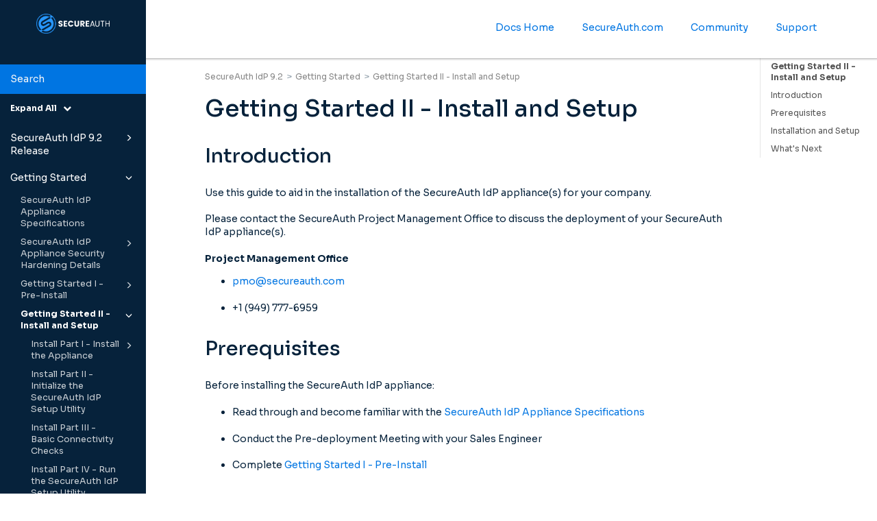

--- FILE ---
content_type: text/html
request_url: https://docs.secureauth.com/0902/en/getting-started-ii---install-and-setup.html
body_size: 65881
content:
<!DOCTYPE html>
<html xmlns="http://www.w3.org/1999/xhtml" lang="en" xml:lang="en" dir="ltr"><head><meta http-equiv="Content-Type" content="text/html; charset=UTF-8"/>
<meta http-equiv="x-ua-compatible" content="IE=edge"></meta><meta name="format-detection" content="telephone=no"></meta><meta name="viewport" content="width=device-width, initial-scale=1"></meta><meta name="search" content="algolia"></meta><meta name="use.ic" content="no"></meta><meta name="tocstandalone" content="no"></meta><meta name="theme" content="1"></meta><meta name="search.placeholder" content="Search"></meta><meta name="search.results" content="Search results"></meta><meta name="no.search.results" content="No results found"></meta><script type="text/javascript">
var theme = '1';

			
			window.versionsfile = '';


			window.indexDict = new Array();
			window.store = {};
			window.portalLanguage = 'en';
			window.enterKey = 'search';
			
			
				var fuse_threshold = 0.3;
			
					var local_csh = false;
				
					var anchoroption = false;
					var instantsearch_minlength = 1;
						
			var useanchorlinks = false;
			
				useanchorlinks = true;
				
				var clicktocopy = 'Click to copy link';
				var linkcopied =  'Copied!';
					var collapseTocSectionOnLinkTitleClick = false;
				</script><title>Getting Started II - Install and Setup</title><link rel="stylesheet" type="text/css" href="../css/docbook.css"></link><link rel="stylesheet" type="text/css" href="../css/font-awesome.css"></link><link rel="stylesheet" type="text/css" href="../css/roboto.font.css"></link><link rel="stylesheet" type="text/css" href="../css/theme1.css"></link><link rel="stylesheet" type="text/css" href="../css/theme1-colors.css"></link><link rel="stylesheet" type="text/css" href="../css/content-theme2.css"></link><link rel="stylesheet" type="text/css" href="../css/sm-core-css.css"></link><link rel="stylesheet" type="text/css" href="../css/sm-simple.css"></link><link rel="stylesheet" type="text/css" href="../css/style-print.css"></link><link rel="stylesheet" type="text/css" href="../css/style-common.css"></link><link rel="stylesheet" type="text/css" href="../css/html5.algoliasearch.css"></link><link rel="stylesheet" type="text/css" href="../css/style-modern-tables.css"></link><link rel="stylesheet" type="text/css" href="../css/graphical-lists.css"></link><link rel="stylesheet" type="text/css" href="../css/layout-custom-style.css"></link><script src="../js/jquery-3/jquery-3.4.1.min.js" type="text/javascript"></script><script src="../js/jquery-migrate-3.4.1.min.js" type="text/javascript"></script><script src="../js/materialize.min.js" type="text/javascript"></script><script src="../js/bootstrap.min.js" type="text/javascript"></script><script src="../js/purl.js" type="text/javascript"></script><script src="../js/jquery.smartmenus.js" type="text/javascript"></script><script src="../js/html5-2-mp-common.js" type="text/javascript"></script><script src="../js/html5-2.js" type="text/javascript"></script><script src="../js/checklist.js" type="text/javascript"></script><script src="../js/clipboard.min.js" type="text/javascript"></script><script src="../js/anchorlinks.js" type="text/javascript"></script><script src="../js/html5.algoliasearch.js" type="text/javascript"></script><script src="../js/csh.js" type="text/javascript"></script><script src="../js/jquery.paligocode.js" type="text/javascript"></script><script src="../js/highlight-mergehtml-plugin.js" type="text/javascript"></script><script src="../js/layout-custom-script.js" type="text/javascript"></script><meta name="generator" content="Paligo"></meta><link rel="prev" href="network-communication-requirements-for-secureauth-idp-9-1---9-2.html#additional-information-16" title="Additional Information"></link><link rel="next" href="getting-started-ii---install-and-setup.html#id453766" title="Introduction"></link><script type="text/javascript" src="https://cdn.jsdelivr.net/npm/mathjax@2/MathJax.js?config=TeX-MML-AM_CHTML" async="async"></script><link rel="icon" href="/resources/favicon.ico" type="image/x-icon"></link><script async="" src="https://www.googletagmanager.com/gtag/js?id=G-PGTLR2LFNT"></script><script type="text/javascript">const measurementId = 'G-PGTLR2LFNT';

						$(document).on('cookies.consented', () => {
							window.dataLayer = window.dataLayer || [];
							function gtag(){dataLayer.push(arguments)};

							gtag('js', new Date());
							gtag('config', measurementId);
						});
					</script><script type="text/javascript" src="../js/cookie-consent.js"></script><script type="text/javascript">
				$(document).ready(function () {
				$(".mediaobject img").addClass('materialboxed');
				//Exclude images with links
				$(".mediaobject a img").removeClass('materialboxed');
				if (!document.documentMode) {
				$('.materialboxed').materialbox();
				}});
			</script><link rel="stylesheet" href="https://cdnjs.cloudflare.com/ajax/libs/highlight.js/11.9.0/styles/sunburst.min.css"></link><script src="https://cdnjs.cloudflare.com/ajax/libs/highlight.js/11.9.0/highlight.min.js"></script><script type="text/javascript">
			$(document).on('ready ajaxComplete', function() {
				
				hljs.addPlugin(mergeHTMLPlugin);
				hljs.configure({'ignoreUnescapedHTML': true});
				
				$('pre:not(.embedcode)').each(function() {
					/**
					 * @type {string}
					 */
					var language = $(this).data('language');

					if (language === 'plaintext' || language === 'text') {
						$(this).addClass(language).addClass('hljs');
						return true;
					}
					else {
						var clone = this.cloneNode(true);
						hljs.highlightElement(clone);
						$(this).empty().append($(clone).contents());
						$(this).attr("class", $(clone).attr("class"));
					}
				});
			});
			</script><script type="text/javascript">var publication_id = 'en-UUID-71beb205-48f4-395c-80a1-39e925171474';
var algolia_application_id = 'B50SIME7TR';
var algolia_search_only_api_key = '7d8c103d3be7ca03fb9085e8ba336e22';
var use_breadcrumbs_for_algolia_searchresults = '1';</script><script src="https://cdn.jsdelivr.net/algoliasearch/3/algoliasearch.min.js"></script><script src="https://cdn.jsdelivr.net/autocomplete.js/0/autocomplete.jquery.min.js"></script></head><body class="theme1 fixed-toolbar page-toc current-toc-section-focus" data-spy="scroll" data-target=".section-nav-container" data-offset="100" data-link-prefix=""><style type="text/css">
            div.skipnav {
            }
            div.skipnav a {
                position: fixed;
                left: -10000px;
                top: 1.5em;
                width: 1px;
                height: 1px;
                overflow: hidden;
            }
            div.skipnav a:focus, div.skipnav a:active, div.skipnav a:hover {
                background: white;
                color: black;
                box-shadow: 5px 5px 5px 0px rgba(0,0,0,0.5);
                position: fixed;
                left: 2em;
                top: 1.5em;
                width: auto;
                height: auto;
                overflow: visible;
                text-decoration: underline;
                z-index: 99999; /* has to be higher than the side panel */
    }
          </style><div class="skipnav"><a href="#content-wrapper">Skip to main content</a></div><header class="site-header"><nav class="site-header-navbar navbar navbar-fixed-top"><div class="navbar-container"><div class="navbar-header"><button type="button" class="navbar-toggle collapsed" data-toggle="collapse" data-target=".site-sidebar" aria-expanded="false" aria-controls="navbar"><span class="sr-only">Toggle navigation</span><span class="icon-bar"></span><span class="icon-bar"></span><span class="icon-bar"></span></button><div id="logotype-container" class="pull-left"><a class="navbar-brand" href="../index.html?lang=en"><img id="logotype-pageheader" src="../css/image/corporate-logo.png" alt="Corporate logotype" data-role="logotype" class="logo"></img></a></div></div><div class="navbar-collapse collapse" id="navbar"><ul class="top-nav-menu sm sm-simple"><li><a href="https://docs.secureauth.com/home/index.html" class="external-top-nav-link" target="_blank">Docs Home</a></li><li><a href="https://www.secureauth.com" class="external-top-nav-link" target="_blank">SecureAuth.com</a></li><li><a href="https://secureauth.vanillacommunities.com/" class="external-top-nav-link" target="_blank">Community</a></li><li><a href="https://www.secureauth.com/support/" class="external-top-nav-link" target="_blank">Support</a></li></ul></div></div></nav></header><div class="site-body"><div class="site-body-container"><div class="site-body-row"><aside class="site-sidebar"><div class="site-sidebar-header"><button type="button" class="navbar-toggle" aria-controls="nav-site-sidebar"><span class="sr-only">Toggle navigation</span><span class="icon-bar"></span><span class="icon-bar"></span><span class="icon-bar"></span></button><a href="../index.html?lang=en"><img id="logotype-pageheader" src="../css/image/corporate-logo.png" alt="Corporate logotype" data-role="logotype" class="logo"></img></a></div><form class="site-sidebar-search" autocomplete="off"><input type="text" placeholder="Search" class="form-control search-field" id="aa-search-input"></input></form><ul class="toc nav nav-site-sidebar"><li><a href="secureauth-idp-9-2-release.html" class="topic-link section taxonomy-rank-1 lang-en reused-publication" data-origin-id="UUID-c1026d66-bd52-02a8-9d07-0e633080499f" data-legacy-id="UUID-c1026d66-bd52-02a8-9d07-0e633080499f" data-permalink="secureauth-idp-9-2-release.html" data-topic-level="1" data-relative-prefix="" data-publication-date=""><span class="glyphicon"></span> SecureAuth IdP 9.2 Release</a><ul><li><a href="what-s-new.html" class="topic-link section lang-en original-topic" data-origin-id="UUID-a8e9e52a-d7cd-f275-848f-1b01ddc2f1ff" data-legacy-id="UUID-7cdd10e2-6f8e-0295-ab02-60c21a204959" data-permalink="what-s-new.html" data-topic-level="1" data-relative-prefix="" data-publication-date="">What's new</a></li><li><a href="resolved-issues.html" class="topic-link section lang-en internal" data-origin-id="UUID-ff3cfd9e-3a96-3670-b6a3-7bcf442f3ba2" data-legacy-id="UUID-0cea89cd-d165-6590-4bd4-251c47d6b512" data-permalink="resolved-issues.html" data-topic-level="1" data-relative-prefix="" data-publication-date="">Resolved issues</a></li><li><a href="known-issues.html" class="topic-link section lang-en internal" data-origin-id="UUID-62c85c11-71e3-11dd-a4ae-94c60da5f4a1" data-legacy-id="UUID-97c037a1-43df-613c-41f1-2b5ca5924fbd" data-permalink="known-issues.html" data-topic-level="1" data-relative-prefix="" data-publication-date="">Known issues</a></li><li><a href="hotfixes.html" class="topic-link section lang-en original-topic" data-origin-id="UUID-8a4141a3-5926-3638-eff3-44d196bb672b" data-legacy-id="UUID-ce8ecdfd-5d40-a157-71d0-f768116942bf" data-permalink="hotfixes.html" data-topic-level="1" data-relative-prefix="" data-publication-date="">Hotfixes</a></li><li><a href="secureauth-idp-appliance-specifications.html" class="topic-link section lang-en original-topic" data-origin-id="UUID-27b30db5-71ac-47f0-759e-7bd737a32f15" data-legacy-id="UUID-b439bab7-1897-3e00-9880-38362b272f77" data-permalink="secureauth-idp-appliance-specifications.html" data-topic-level="1" data-relative-prefix="" data-publication-date="">SecureAuth IdP Appliance Specifications</a></li><li><a href="secureauth-idp-appliance-security-hardening-details.html" class="topic-link section lang-en original-topic" data-origin-id="UUID-c238d9ee-7149-f0d5-0abe-6418c34b811e" data-legacy-id="UUID-9fbd6394-1d9b-55b4-681a-df65cd49d36e" data-permalink="secureauth-idp-appliance-security-hardening-details.html" data-topic-level="1" data-relative-prefix="" data-publication-date=""><span class="glyphicon"></span> SecureAuth IdP Appliance Security Hardening Details</a><ul><li><a href="windows-2012-r2---secureauth-idp-appliance-baseline-security-hardening-settings.html" class="topic-link section lang-en original-topic" data-origin-id="UUID-37e67ed6-c584-e421-1a90-78cb5ddad1bf" data-legacy-id="UUID-0b44ec2c-e20d-7316-d8eb-f99644defb7c" data-permalink="windows-2012-r2---secureauth-idp-appliance-baseline-security-hardening-settings.html" data-topic-level="1" data-relative-prefix="" data-publication-date="">Windows 2012 R2 - SecureAuth IdP Appliance Baseline Security Hardening Settings</a></li></ul></li></ul></li><li><a href="getting-started.html" class="topic-link section lang-en reused-publication" data-origin-id="UUID-2eea4096-c1bb-fbcb-6d50-c92f35520d4d" data-legacy-id="UUID-2eea4096-c1bb-fbcb-6d50-c92f35520d4d" data-permalink="getting-started.html" data-topic-level="1" data-relative-prefix="" data-publication-date=""><span class="glyphicon"></span> Getting Started</a><ul><li><a href="secureauth-idp-appliance-specifications-286643.html" class="topic-link section lang-en original-topic" data-origin-id="UUID-27b30db5-71ac-47f0-759e-7bd737a32f15" data-legacy-id="UUID-a1d5fdf3-105d-bd3b-7097-10cf6faf763a" data-permalink="secureauth-idp-appliance-specifications-286643.html" data-topic-level="1" data-relative-prefix="" data-publication-date="">SecureAuth IdP Appliance Specifications</a></li><li><a href="secureauth-idp-appliance-security-hardening-details-286644.html" class="topic-link section lang-en original-topic" data-origin-id="UUID-c238d9ee-7149-f0d5-0abe-6418c34b811e" data-legacy-id="UUID-3202120b-de71-9ff7-3be4-11d1f7522065" data-permalink="secureauth-idp-appliance-security-hardening-details-286644.html" data-topic-level="1" data-relative-prefix="" data-publication-date=""><span class="glyphicon"></span> SecureAuth IdP Appliance Security Hardening Details</a><ul><li><a href="windows-2012-r2---secureauth-idp-appliance-baseline-security-hardening-settings-286645.html" class="topic-link section lang-en original-topic" data-origin-id="UUID-37e67ed6-c584-e421-1a90-78cb5ddad1bf" data-legacy-id="UUID-be376e63-d89b-2349-985e-e504ff5a0f5c" data-permalink="windows-2012-r2---secureauth-idp-appliance-baseline-security-hardening-settings-286645.html" data-topic-level="1" data-relative-prefix="" data-publication-date="">Windows 2012 R2 - SecureAuth IdP Appliance Baseline Security Hardening Settings</a></li></ul></li><li><a href="getting-started-i---pre-install.html" class="topic-link section lang-en original-topic" data-origin-id="UUID-92c65f0b-3ec6-4ae4-34e5-1c3f2fdd8016" data-legacy-id="UUID-7ec50bef-b079-3ab3-46e7-7343436e3840" data-permalink="getting-started-i---pre-install.html" data-topic-level="1" data-relative-prefix="" data-publication-date=""><span class="glyphicon"></span> Getting Started I - Pre-Install</a><ul><li><a href="domain-membership-and-secureauth-idp.html" class="topic-link section lang-en original-topic" data-origin-id="UUID-e8b35b40-3705-6442-bc63-ef6addfded52" data-legacy-id="UUID-99492c70-38cd-9aa3-039e-67f129802f11" data-permalink="domain-membership-and-secureauth-idp.html" data-topic-level="1" data-relative-prefix="" data-publication-date="">Domain Membership and SecureAuth IdP</a></li><li><a href="how-to-configure-the-windows-server-2012-r2-firewall.html" class="topic-link section lang-en original-topic" data-origin-id="UUID-a383ddac-d7df-226e-7180-3238636fea2c" data-legacy-id="UUID-74e1bd5f-8e6a-8770-f919-ef7515b2b567" data-permalink="how-to-configure-the-windows-server-2012-r2-firewall.html" data-topic-level="1" data-relative-prefix="" data-publication-date="">How to Configure the Windows Server 2012 R2 Firewall</a></li><li><a href="network-communication-requirements-for-secureauth-idp-9-1---9-2.html" class="topic-link section lang-en original-topic" data-origin-id="UUID-50987204-b83c-02ba-f21a-f0d68107c974" data-legacy-id="UUID-db8572e1-0e34-bd57-c0a0-bebeb2427dcd" data-permalink="network-communication-requirements-for-secureauth-idp-9-1---9-2.html" data-topic-level="1" data-relative-prefix="" data-publication-date="">Network Communication Requirements for SecureAuth IdP 9.1 - 9.2</a></li></ul></li><li><a href="getting-started-ii---install-and-setup.html" class="topic-link section lang-en original-topic" data-origin-id="UUID-041e0514-5c82-c904-705b-c239cea0cd09" data-legacy-id="UUID-ba68d206-798c-420d-e857-b99dac50a8cc" data-permalink="getting-started-ii---install-and-setup.html" data-topic-level="1" data-relative-prefix="" data-publication-date=""><span class="glyphicon"></span> Getting Started II - Install and Setup</a><ul><li><a href="install-part-i---install-the-appliance.html" class="topic-link section lang-en original-topic" data-origin-id="UUID-4caf0fac-b49c-2190-2dc6-7398d102d2b0" data-legacy-id="UUID-0a294563-6a77-f272-bd2c-9f69b974268f" data-permalink="install-part-i---install-the-appliance.html" data-topic-level="1" data-relative-prefix="" data-publication-date=""><span class="glyphicon"></span> Install Part I - Install the Appliance</a><ul><li><a href="install-part-i---hardware---install-and-power-on-the-secureauth-idp-9-1--appliance.html" class="topic-link section lang-en original-topic" data-origin-id="UUID-0715b79e-284c-7afa-bb49-a60c01058416" data-legacy-id="UUID-8801d237-a80b-31f7-9d4b-54970fd13a60" data-permalink="install-part-i---hardware---install-and-power-on-the-secureauth-idp-9-1--appliance.html" data-topic-level="1" data-relative-prefix="" data-publication-date="">Install Part I - Hardware - Install and Power-on the SecureAuth IdP 9.1+ Appliance</a></li><li><a href="install-part-i---virtual---install-and-power-on-the-secureauth-idp-9-1--virtual-appliance.html" class="topic-link section lang-en original-topic" data-origin-id="UUID-647c394f-abb5-7b1b-d460-6c020dd5a576" data-legacy-id="UUID-272d6742-20b4-f3e4-bf5e-4ea00a348429" data-permalink="install-part-i---virtual---install-and-power-on-the-secureauth-idp-9-1--virtual-appliance.html" data-topic-level="1" data-relative-prefix="" data-publication-date="">Install Part I - Virtual - Install and Power-on the SecureAuth IdP 9.1+ Virtual Appliance</a></li></ul></li><li><a href="install-part-ii---initialize-the-secureauth-idp-setup-utility.html" class="topic-link section lang-en original-topic" data-origin-id="UUID-2a2a19f0-ba54-2075-73c4-0a2820b79795" data-legacy-id="UUID-fcc54128-5a67-510a-4885-a06997765d6a" data-permalink="install-part-ii---initialize-the-secureauth-idp-setup-utility.html" data-topic-level="1" data-relative-prefix="" data-publication-date="">Install Part II - Initialize the SecureAuth IdP Setup Utility</a></li><li><a href="install-part-iii---basic-connectivity-checks.html" class="topic-link section lang-en original-topic" data-origin-id="UUID-fb717a10-2985-f3e7-c09f-ae37771a8c51" data-legacy-id="UUID-25e8d7aa-fd1f-170a-9a90-89b59a419c6a" data-permalink="install-part-iii---basic-connectivity-checks.html" data-topic-level="1" data-relative-prefix="" data-publication-date="">Install Part III - Basic Connectivity Checks</a></li><li><a href="install-part-iv---run-the-secureauth-idp-setup-utility.html" class="topic-link section lang-en original-topic" data-origin-id="UUID-48399a6e-d780-c1c7-cc31-fbedf4777cd1" data-legacy-id="UUID-badc3e1a-6b13-a8ce-7a45-ef52ec3cb833" data-permalink="install-part-iv---run-the-secureauth-idp-setup-utility.html" data-topic-level="1" data-relative-prefix="" data-publication-date="">Install Part IV - Run the SecureAuth IdP Setup Utility</a></li></ul></li><li><a href="getting-started-iii---welcome-to-the-secureauth-idp-web-admin.html" class="topic-link section lang-en original-topic" data-origin-id="UUID-130bdc1c-16fb-7db5-3885-52db2c1a179b" data-legacy-id="UUID-f63127f9-603d-1a96-997a-22e44778435b" data-permalink="getting-started-iii---welcome-to-the-secureauth-idp-web-admin.html" data-topic-level="1" data-relative-prefix="" data-publication-date=""><span class="glyphicon"></span> Getting Started III - Welcome to the SecureAuth IdP Web Admin</a><ul><li><a href="web-admin-part-i---getting-to-know-the-secureauth-idp-web-admin.html" class="topic-link section lang-en original-topic" data-origin-id="UUID-78de1d2e-080c-d74e-8c6b-132c2f1e70bd" data-legacy-id="UUID-6cbb41a2-d677-42d3-bfd6-1dadc50c0273" data-permalink="web-admin-part-i---getting-to-know-the-secureauth-idp-web-admin.html" data-topic-level="1" data-relative-prefix="" data-publication-date="">Web Admin Part I - Getting to Know the SecureAuth IdP Web Admin</a></li><li><a href="web-admin-part-ii---admin-realm-configuration-guide.html" class="topic-link section lang-en original-topic" data-origin-id="UUID-1f70528d-e53a-8d3d-cbac-c048c8d4feaf" data-legacy-id="UUID-63a13f23-07a1-ac1f-44d3-4188ff4fe92d" data-permalink="web-admin-part-ii---admin-realm-configuration-guide.html" data-topic-level="1" data-relative-prefix="" data-publication-date="">Web Admin Part II - Admin Realm Configuration Guide</a></li><li><a href="web-admin-part-iii---configure-a-blueprint-realm.html" class="topic-link section lang-en original-topic" data-origin-id="UUID-cc56f91e-bbbd-46d5-16a5-020c63ef9fff" data-legacy-id="UUID-3f5be64b-bda4-accc-7f5c-56e378952918" data-permalink="web-admin-part-iii---configure-a-blueprint-realm.html" data-topic-level="1" data-relative-prefix="" data-publication-date="">Web Admin Part III - Configure a Blueprint Realm</a></li><li><a href="secureauth-idp-realm-guide.html" class="topic-link section lang-en original-topic" data-origin-id="UUID-c26711a6-2297-d2ec-2411-32c8c36a3c37" data-legacy-id="UUID-03102506-7dc5-118c-ef28-e97261ae294b" data-permalink="secureauth-idp-realm-guide.html" data-topic-level="1" data-relative-prefix="" data-publication-date="">SecureAuth IdP Realm Guide</a></li><li><a href="secureauth-idp-directory-structure-and-permissions.html" class="topic-link section lang-en original-topic" data-origin-id="UUID-24ac2dc5-9fe3-f1b5-e7a7-e9825c60ece5" data-legacy-id="UUID-f79bd606-f23c-6e89-3cae-610330f4955b" data-permalink="secureauth-idp-directory-structure-and-permissions.html" data-topic-level="1" data-relative-prefix="" data-publication-date="">SecureAuth IdP Directory Structure and Permissions</a></li><li><a href="inbound-scep-from-mobileiron-vsp-configuration-guide.html" class="topic-link section lang-en original-topic" data-origin-id="UUID-b44ae144-2e4c-5522-5a64-6af6a2d2faeb" data-legacy-id="UUID-f83db1ef-e1ad-7f28-f7d9-fe92773e0b92" data-permalink="inbound-scep-from-mobileiron-vsp-configuration-guide.html" data-topic-level="1" data-relative-prefix="" data-publication-date="">Inbound SCEP from MobileIron VSP Configuration Guide</a></li><li><a href="outbound-scep-configuration-guide.html" class="topic-link section lang-en original-topic" data-origin-id="UUID-c8c5bae3-4bc3-2de8-c6a7-e31e475e98d4" data-legacy-id="UUID-c9c9fee9-661d-003a-2e0f-a28484b62bc2" data-permalink="outbound-scep-configuration-guide.html" data-topic-level="1" data-relative-prefix="" data-publication-date="">Outbound SCEP Configuration Guide</a></li><li><a href="web-proxy-server-configuration-guide--version-9-1--.html" class="topic-link section lang-en original-topic" data-origin-id="UUID-687aa2e0-3dd2-4e59-365d-0a0b41c9659e" data-legacy-id="UUID-ca03781e-cc49-2a76-4c44-9588fc51367e" data-permalink="web-proxy-server-configuration-guide--version-9-1--.html" data-topic-level="1" data-relative-prefix="" data-publication-date="">Web Proxy Server Configuration Guide (version 9.1+)</a></li><li><a href="role-based-access-control-configuration.html" class="topic-link section lang-en original-topic" data-origin-id="UUID-cf2ddc81-cafc-837f-a7d5-dc52b72f5e07" data-legacy-id="UUID-6ac791cc-0449-5d12-26ba-620ea3d92ebd" data-permalink="role-based-access-control-configuration.html" data-topic-level="1" data-relative-prefix="" data-publication-date="">Role-based access control configuration</a></li></ul></li></ul></li><li><a href="administration.html" class="topic-link section lang-en reused-publication" data-origin-id="UUID-5cbdb050-7251-6661-a750-e4375a0dc44d" data-legacy-id="UUID-5cbdb050-7251-6661-a750-e4375a0dc44d" data-permalink="administration.html" data-topic-level="1" data-relative-prefix="" data-publication-date=""><span class="glyphicon"></span> Administration</a><ul><li><a href="overview-tab-configuration.html" class="topic-link section lang-en original-topic" data-origin-id="UUID-98a79c14-03ca-3d37-eadf-035eba187bb9" data-legacy-id="UUID-0f9d8a81-bd08-c9f1-ba99-1c1a7cde6078" data-permalink="overview-tab-configuration.html" data-topic-level="1" data-relative-prefix="" data-publication-date=""><span class="glyphicon"></span> Overview tab configuration</a><ul><li><a href="2016-light-theme.html" class="topic-link section lang-en original-topic" data-origin-id="UUID-3e4dc2cc-269f-3e7b-2858-1b65c8a06b29" data-legacy-id="UUID-5f72c397-7561-4139-96e6-5ca6d5d26b54" data-permalink="2016-light-theme.html" data-topic-level="1" data-relative-prefix="" data-publication-date="">2016 Light Theme</a></li></ul></li><li><a href="data-tab-configuration.html" class="topic-link section lang-en original-topic" data-origin-id="UUID-7f75fa8f-c66f-9e23-4f9e-ffdfcb160ce6" data-legacy-id="UUID-5d1c6ca6-3fc8-893c-dec7-882e31f3da77" data-permalink="data-tab-configuration.html" data-topic-level="1" data-relative-prefix="" data-publication-date=""><span class="glyphicon"></span> Data tab configuration</a><ul><li><a href="active-directory--samaccountname--configuration-guide.html" class="topic-link section lang-en original-topic" data-origin-id="UUID-b170478f-d43f-bd0c-524a-c385c5a7dee2" data-legacy-id="UUID-de73faa5-89e5-0d3b-0bff-9d7273016e4b" data-permalink="active-directory--samaccountname--configuration-guide.html" data-topic-level="1" data-relative-prefix="" data-publication-date="">Active Directory (sAMAccountName) configuration guide</a></li><li><a href="active-directory--upn--configuration-guide.html" class="topic-link section lang-en original-topic" data-origin-id="UUID-075cb295-e522-87d0-fb2e-0c7a473da676" data-legacy-id="UUID-0b520d00-e1c8-17f9-0b58-bb9dfe275014" data-permalink="active-directory--upn--configuration-guide.html" data-topic-level="1" data-relative-prefix="" data-publication-date="">Active Directory (UPN) Configuration Guide</a></li><li><a href="aspnetdb-configuration-guide.html" class="topic-link section lang-en original-topic" data-origin-id="UUID-6b9bbfc9-a823-62d6-ec7c-1b96f236e965" data-legacy-id="UUID-f92b60ae-af71-ace0-ef64-e80b4f1bb64f" data-permalink="aspnetdb-configuration-guide.html" data-topic-level="1" data-relative-prefix="" data-publication-date="">ASPNETDB Configuration Guide</a></li><li><a href="cyberark-password-vault-server-and-aim-integration-with-secureauth-idp.html" class="topic-link section lang-en original-topic" data-origin-id="UUID-81620a33-8413-7cae-b361-c5cde140f983" data-legacy-id="UUID-1d2fd52b-7253-d4ed-17b9-7e5e5a23c4fe" data-permalink="cyberark-password-vault-server-and-aim-integration-with-secureauth-idp.html" data-topic-level="1" data-relative-prefix="" data-publication-date="">CyberArk Password Vault Server and AIM Integration with SecureAuth IdP</a></li><li><a href="ldap-attributes---secureauth-idp-profile-properties-data-mapping.html" class="topic-link section lang-en original-topic" data-origin-id="UUID-5b2b8dfb-46a2-36a1-764a-0d458c28aa1f" data-legacy-id="UUID-fea3742c-7fa4-216b-7842-57190be9d267" data-permalink="ldap-attributes---secureauth-idp-profile-properties-data-mapping.html" data-topic-level="1" data-relative-prefix="" data-publication-date="">LDAP Attributes / SecureAuth IdP Profile Properties Data Mapping</a></li><li><a href="lightweight-directory-services--ad-lds--configuration-guide.html" class="topic-link section lang-en original-topic" data-origin-id="UUID-8aa477b1-e934-757e-0e15-a30fc941c4c2" data-legacy-id="UUID-507be333-c846-e789-2d20-89253aa6809f" data-permalink="lightweight-directory-services--ad-lds--configuration-guide.html" data-topic-level="1" data-relative-prefix="" data-publication-date="">Lightweight Directory Services (AD-LDS) configuration guide</a></li><li><a href="lotus-domino-configuration-guide.html" class="topic-link section lang-en original-topic" data-origin-id="UUID-f954d65a-b903-a126-5f39-aa7287c1685d" data-legacy-id="UUID-35ab9003-4669-c0e7-5e81-1b50e9e8d783" data-permalink="lotus-domino-configuration-guide.html" data-topic-level="1" data-relative-prefix="" data-publication-date="">Lotus Domino Configuration Guide</a></li><li><a href="microsoft-azure-ad-configuration-guide.html" class="topic-link section lang-en original-topic" data-origin-id="UUID-9dc86ea2-767f-ccca-b2f1-c18824d58482" data-legacy-id="UUID-48ad63af-b706-9e04-8bce-06c3bee3c3c5" data-permalink="microsoft-azure-ad-configuration-guide.html" data-topic-level="1" data-relative-prefix="" data-publication-date="">Microsoft Azure AD Configuration Guide</a></li><li><a href="novell-edirectory-configuration-guide.html" class="topic-link section lang-en original-topic" data-origin-id="UUID-dfe4b26c-a315-fe3a-e738-42b619faa17b" data-legacy-id="UUID-c6bcfe9a-979b-c1b7-8062-2482e35189c1" data-permalink="novell-edirectory-configuration-guide.html" data-topic-level="1" data-relative-prefix="" data-publication-date="">Novell eDirectory configuration guide</a></li><li><a href="odbc-configuration-guide.html" class="topic-link section lang-en original-topic" data-origin-id="UUID-3df99457-1a4a-aef4-be8d-e0d5b1bfe75b" data-legacy-id="UUID-4661237c-8ba1-30b7-d01a-858b7e005f9f" data-permalink="odbc-configuration-guide.html" data-topic-level="1" data-relative-prefix="" data-publication-date="">ODBC Configuration Guide</a></li><li><a href="open-ldap-configuration-guide.html" class="topic-link section lang-en original-topic" data-origin-id="UUID-3bc58358-58af-3fa4-3e64-3dfae211b2f0" data-legacy-id="UUID-de136590-213d-4ede-3323-5305310d87b6" data-permalink="open-ldap-configuration-guide.html" data-topic-level="1" data-relative-prefix="" data-publication-date="">Open LDAP Configuration Guide</a></li><li><a href="oracle-database-configuration-guide.html" class="topic-link section lang-en original-topic" data-origin-id="UUID-9765c99e-aadc-e35b-efe5-4337907e2f55" data-legacy-id="UUID-521562c7-0ca3-8e26-d0d2-1b3545cb02a6" data-permalink="oracle-database-configuration-guide.html" data-topic-level="1" data-relative-prefix="" data-publication-date="">Oracle Database Configuration Guide</a></li><li><a href="other-ldap-configuration-guide.html" class="topic-link section lang-en original-topic" data-origin-id="UUID-f2be9f95-6fd6-881c-88cb-bda3f74747bc" data-legacy-id="UUID-c2d7b6c8-09a5-1ec7-29f0-650bef4fe3f8" data-permalink="other-ldap-configuration-guide.html" data-topic-level="1" data-relative-prefix="" data-publication-date="">Other LDAP configuration guide</a></li><li><a href="sql-server-configuration-guide.html" class="topic-link section lang-en original-topic" data-origin-id="UUID-28e54e1f-b5ad-65a0-de9b-a135c7c8dfbc" data-legacy-id="UUID-6ea9e380-82be-cb1c-c0c3-bd855b24995d" data-permalink="sql-server-configuration-guide.html" data-topic-level="1" data-relative-prefix="" data-publication-date="">SQL Server Configuration Guide</a></li><li><a href="sql-user-data-store-tables-and-stored-procedures-configuration.html" class="topic-link section taxonomy-see-also-sql-server lang-en" data-origin-id="UUID-6494a4cc-c231-8753-e1d4-5b32970f6b56" data-legacy-id="UUID-1e81b4ee-c5eb-595f-594d-7a21e6522075" data-permalink="sql-user-data-store-tables-and-stored-procedures-configuration.html" data-topic-level="1" data-relative-prefix="" data-publication-date="">SQL user data store tables and stored procedures configuration</a></li><li><a href="sun-one-configuration-guide.html" class="topic-link section lang-en original-topic" data-origin-id="UUID-32288732-9362-b0b6-28b0-4e6895e97ed5" data-legacy-id="UUID-2d0c7b48-ac67-8a53-8d2c-4c7e107c0dd7" data-permalink="sun-one-configuration-guide.html" data-topic-level="1" data-relative-prefix="" data-publication-date="">Sun ONE Configuration Guide</a></li><li><a href="tivoli-directory-configuration-guide.html" class="topic-link section lang-en original-topic" data-origin-id="UUID-902127ee-d0e7-81b9-463b-0abd02190150" data-legacy-id="UUID-11298352-0327-4392-e166-adaf5546d685" data-permalink="tivoli-directory-configuration-guide.html" data-topic-level="1" data-relative-prefix="" data-publication-date="">Tivoli Directory Configuration Guide</a></li><li><a href="web-service--multi-data-store--configuration-guide.html" class="topic-link section lang-en original-topic" data-origin-id="UUID-a07d3ae4-2edf-b8e1-d4fe-7798fe5b6835" data-legacy-id="UUID-ea79097e-d910-f8e0-aad6-efda46fcdf23" data-permalink="web-service--multi-data-store--configuration-guide.html" data-topic-level="1" data-relative-prefix="" data-publication-date="">Web Service (Multi-Data Store) configuration guide</a></li><li><a href="active-directory--samaccountname--as-additional-profile-provider-configuration-guide.html" class="topic-link section lang-en original-topic" data-origin-id="UUID-9246cbe5-2b81-bc67-5861-f72ab6e20d09" data-legacy-id="UUID-e970f9cc-e2eb-3353-89aa-eab5b80c8a36" data-permalink="active-directory--samaccountname--as-additional-profile-provider-configuration-guide.html" data-topic-level="1" data-relative-prefix="" data-publication-date="">Active Directory (sAMAccountName) as Additional Profile Provider Configuration Guide</a></li><li><a href="active-directory--upn--as-additional-profile-provider-configuration-guide.html" class="topic-link section lang-en original-topic" data-origin-id="UUID-8139b14a-9ec4-4c3f-fb4b-ab5c158fddb3" data-legacy-id="UUID-9c0a7e61-990c-ee41-acef-fe0bc75b8560" data-permalink="active-directory--upn--as-additional-profile-provider-configuration-guide.html" data-topic-level="1" data-relative-prefix="" data-publication-date="">Active Directory (UPN) as Additional Profile Provider Configuration Guide</a></li><li><a href="aspnetdb-as-additional-profile-provider-configuration-guide.html" class="topic-link section lang-en original-topic" data-origin-id="UUID-7cea8535-6dd7-dd79-c6e4-1d7811f24e85" data-legacy-id="UUID-2bb27fc0-1683-a266-3896-2aca2a62b137" data-permalink="aspnetdb-as-additional-profile-provider-configuration-guide.html" data-topic-level="1" data-relative-prefix="" data-publication-date="">ASPNETDB as Additional Profile Provider Configuration Guide</a></li><li><a href="lightweight-directory-services--ad-lds--as-additional-profile-provider-configuration-guide.html" class="topic-link section lang-en original-topic" data-origin-id="UUID-45b6e4f8-9b36-8fe4-50eb-8583effee1be" data-legacy-id="UUID-82a32029-b9ff-c653-a559-d4b218fdb29c" data-permalink="lightweight-directory-services--ad-lds--as-additional-profile-provider-configuration-guide.html" data-topic-level="1" data-relative-prefix="" data-publication-date="">Lightweight Directory Services (AD-LDS) as Additional Profile Provider Configuration Guide</a></li><li><a href="lotus-domino-as-additional-profile-provider-configuration-guide.html" class="topic-link section lang-en original-topic" data-origin-id="UUID-38bae2d4-ea0d-dfba-4add-dd51e6bde8bf" data-legacy-id="UUID-8de3587f-d8f3-3307-6cea-6b53f7b5351a" data-permalink="lotus-domino-as-additional-profile-provider-configuration-guide.html" data-topic-level="1" data-relative-prefix="" data-publication-date="">Lotus Domino as Additional Profile Provider Configuration Guide</a></li><li><a href="microsoft-azure-ad-as-additional-profile-provider-configuration-guide.html" class="topic-link section lang-en original-topic" data-origin-id="UUID-85aaf893-4d8b-1b87-af4e-b2c01afcb36f" data-legacy-id="UUID-61c7f76b-9265-c5c3-b652-85957eba1cd7" data-permalink="microsoft-azure-ad-as-additional-profile-provider-configuration-guide.html" data-topic-level="1" data-relative-prefix="" data-publication-date="">Microsoft Azure AD as Additional Profile Provider Configuration Guide</a></li><li><a href="novell-edirectory-as-additional-profile-provider-configuration-guide.html" class="topic-link section lang-en original-topic" data-origin-id="UUID-7bc97031-e4ad-bfc3-61fd-d8bca4275f7d" data-legacy-id="UUID-b60839ea-6f64-fc58-3035-65a8a89a9c56" data-permalink="novell-edirectory-as-additional-profile-provider-configuration-guide.html" data-topic-level="1" data-relative-prefix="" data-publication-date="">Novell eDirectory as Additional Profile Provider Configuration Guide</a></li><li><a href="tivoli-directory-as-additional-profile-provider-configuration-guide.html" class="topic-link section lang-en original-topic" data-origin-id="UUID-c915fda1-db9e-3ec6-55f5-78d0b7347819" data-legacy-id="UUID-07192fd0-a76c-8101-270f-62cc3530c0d0" data-permalink="tivoli-directory-as-additional-profile-provider-configuration-guide.html" data-topic-level="1" data-relative-prefix="" data-publication-date="">Tivoli Directory as Additional Profile Provider Configuration Guide</a></li><li><a href="odbc-as-additional-profile-provider-configuration-guide.html" class="topic-link section lang-en original-topic" data-origin-id="UUID-362744a5-d953-108a-188d-c9b1b7f1acab" data-legacy-id="UUID-e60c7ab1-4afd-3053-df49-c16d2fa62b3e" data-permalink="odbc-as-additional-profile-provider-configuration-guide.html" data-topic-level="1" data-relative-prefix="" data-publication-date="">ODBC as Additional Profile Provider Configuration Guide</a></li><li><a href="other-ldap-as-additional-profile-provider-configuration-guide.html" class="topic-link section lang-en original-topic" data-origin-id="UUID-1adc376c-d9b1-666d-8a6c-6ffbc42ae8c0" data-legacy-id="UUID-cfff9263-9ae8-44ea-0c2a-002c3b27eab0" data-permalink="other-ldap-as-additional-profile-provider-configuration-guide.html" data-topic-level="1" data-relative-prefix="" data-publication-date="">Other LDAP as Additional Profile Provider Configuration Guide</a></li><li><a href="open-ldap-as-additional-profile-provider-configuration-guide.html" class="topic-link section lang-en original-topic" data-origin-id="UUID-ca8b7fc5-8e99-3859-a382-81ba7feba44c" data-legacy-id="UUID-0767eb74-e702-f220-99d2-334bf2df7e17" data-permalink="open-ldap-as-additional-profile-provider-configuration-guide.html" data-topic-level="1" data-relative-prefix="" data-publication-date="">Open LDAP as Additional Profile Provider Configuration Guide</a></li><li><a href="oracle-database-as-additional-profile-provider-configuration-guide.html" class="topic-link section lang-en original-topic" data-origin-id="UUID-571e8cf5-5391-211f-1da2-1e52a9773b61" data-legacy-id="UUID-ba927047-421a-b33e-ffaa-9fcbba976300" data-permalink="oracle-database-as-additional-profile-provider-configuration-guide.html" data-topic-level="1" data-relative-prefix="" data-publication-date="">Oracle Database as Additional Profile Provider Configuration Guide</a></li><li><a href="rest-api-as-additional-profile-provider-configuration-guide.html" class="topic-link section lang-en original-topic" data-origin-id="UUID-f23e47a1-b2e7-7bb3-ed72-5318dd220615" data-legacy-id="UUID-07eb6baa-40f1-c2ca-b0f5-afa924e70f0c" data-permalink="rest-api-as-additional-profile-provider-configuration-guide.html" data-topic-level="1" data-relative-prefix="" data-publication-date="">REST API as Additional Profile Provider Configuration Guide</a></li><li><a href="sql-server-as-additional-profile-provider-configuration-guide.html" class="topic-link section lang-en original-topic" data-origin-id="UUID-05e7064d-cc61-5691-ece9-0f2ce2ca10a8" data-legacy-id="UUID-d0251d2b-b149-a6ed-0c8c-7cfd35e2e088" data-permalink="sql-server-as-additional-profile-provider-configuration-guide.html" data-topic-level="1" data-relative-prefix="" data-publication-date="">SQL Server as Additional Profile Provider Configuration Guide</a></li><li><a href="sun-one-as-additional-profile-provider-configuration-guide.html" class="topic-link section lang-en original-topic" data-origin-id="UUID-e8da7d0e-a6f1-7953-0591-1560112b2ace" data-legacy-id="UUID-617fd5ae-1fb2-d090-068e-19bec8668bbe" data-permalink="sun-one-as-additional-profile-provider-configuration-guide.html" data-topic-level="1" data-relative-prefix="" data-publication-date="">Sun ONE as Additional Profile Provider Configuration Guide</a></li><li><a href="web-service--multi-data-store--as-additional-profile-provider-configuration-guide.html" class="topic-link section lang-en original-topic" data-origin-id="UUID-e82ca53c-f529-f742-c09d-633fd149ff2e" data-legacy-id="UUID-6bc2e6a7-aa9c-06b2-039d-9b1de3fd09e8" data-permalink="web-service--multi-data-store--as-additional-profile-provider-configuration-guide.html" data-topic-level="1" data-relative-prefix="" data-publication-date="">Web Service (Multi-Data Store) as Additional Profile Provider Configuration Guide</a></li></ul></li><li><a href="workflow-tab-configuration.html" class="topic-link section lang-en original-topic" data-origin-id="UUID-02ae7cee-d1f7-5d79-dd89-3c6c9362f7ee" data-legacy-id="UUID-75520e30-beea-3b40-a509-a560fdf5b972" data-permalink="workflow-tab-configuration.html" data-topic-level="1" data-relative-prefix="" data-publication-date=""><span class="glyphicon"></span> Workflow Tab Configuration</a><ul><li><a href="begin-site-configuration-guides.html" class="topic-link section lang-en original-topic" data-origin-id="UUID-db485525-5758-d272-d0e0-5eac3e182ff8" data-legacy-id="UUID-e796fae0-4f99-a06d-432a-e4206c42ba5b" data-permalink="begin-site-configuration-guides.html" data-topic-level="1" data-relative-prefix="" data-publication-date=""><span class="glyphicon"></span> Begin Site Configuration Guides</a><ul><li><a href="basic-authentication-begin-site-configuration-guide.html" class="topic-link section lang-en original-topic" data-origin-id="UUID-d3b629ae-ddbc-24e6-3216-898f0f7e5690" data-legacy-id="UUID-23fce1f3-237f-160c-2884-619818c292a1" data-permalink="basic-authentication-begin-site-configuration-guide.html" data-topic-level="1" data-relative-prefix="" data-publication-date="">Basic Authentication Begin Site Configuration Guide</a></li><li><a href="certificate-finder--v1-and-v2--begin-site-configuration-guide.html" class="topic-link section lang-en original-topic" data-origin-id="UUID-e029a536-9c9e-3e22-4453-1238e59eb4ab" data-legacy-id="UUID-1a8010ca-3d2b-bd72-93d8-aad249e49476" data-permalink="certificate-finder--v1-and-v2--begin-site-configuration-guide.html" data-topic-level="1" data-relative-prefix="" data-publication-date="">Certificate Finder (V1 and V2) Begin Site Configuration Guide</a></li><li><a href="certificate-authentication-via-ssl-configuration-guide.html" class="topic-link section lang-en original-topic" data-origin-id="UUID-b0821df2-d7ac-0938-7574-3f8ce60fc3ec" data-legacy-id="UUID-892c22ed-5c62-b4c4-debd-513337fda6fc" data-permalink="certificate-authentication-via-ssl-configuration-guide.html" data-topic-level="1" data-relative-prefix="" data-publication-date="">Certificate authentication via SSL configuration guide</a></li><li><a href="fingerprint-finder-begin-site-configuration-guide.html" class="topic-link section lang-en original-topic" data-origin-id="UUID-d026ac45-cddb-ff82-5497-47d96cbf04bc" data-legacy-id="UUID-dede53f8-a253-4836-8416-5dcea46fc574" data-permalink="fingerprint-finder-begin-site-configuration-guide.html" data-topic-level="1" data-relative-prefix="" data-publication-date="">Fingerprint Finder Begin Site Configuration Guide</a></li><li><a href="form-post-begin-site-configuration-guide.html" class="topic-link section lang-en original-topic" data-origin-id="UUID-b5d14d27-d72f-742a-26a4-3fd16183d22f" data-legacy-id="UUID-ba60feb1-b676-cb01-dc3c-6142a9e6e749" data-permalink="form-post-begin-site-configuration-guide.html" data-topic-level="1" data-relative-prefix="" data-publication-date="">Form Post Begin Site Configuration Guide</a></li><li><a href="multi-workflow-begin-site-configuration-guide.html" class="topic-link section lang-en original-topic" data-origin-id="UUID-585988ca-eb2b-3e3a-3d47-041b473a3702" data-legacy-id="UUID-56923239-3b01-b751-b8d8-2b990f04a9bc" data-permalink="multi-workflow-begin-site-configuration-guide.html" data-topic-level="1" data-relative-prefix="" data-publication-date="">Multi-Workflow Begin Site Configuration Guide</a></li><li><a href="native-certificate-finder-begin-site-configuration-guide.html" class="topic-link section lang-en original-topic" data-origin-id="UUID-644ff987-3065-4c03-5331-0f15ab150d24" data-legacy-id="UUID-124f0eb9-58aa-da66-f3db-e1189a284ede" data-permalink="native-certificate-finder-begin-site-configuration-guide.html" data-topic-level="1" data-relative-prefix="" data-publication-date="">Native Certificate Finder Begin Site Configuration Guide</a></li><li><a href="cisco-ise--pxgrid--begin-site-configuration-guide.html" class="topic-link section lang-en original-topic" data-origin-id="UUID-ea816e34-a5fb-29ca-1b6b-91002e89a759" data-legacy-id="UUID-152d1cb4-ce2c-2f8a-d399-04c72efa9da6" data-permalink="cisco-ise--pxgrid--begin-site-configuration-guide.html" data-topic-level="1" data-relative-prefix="" data-publication-date="">Cisco ISE (pxGrid) Begin Site Configuration Guide</a></li><li><a href="yubikey-begin-site-configuration-guide.html" class="topic-link section lang-en original-topic" data-origin-id="UUID-543f082c-a1a8-a523-42d1-5a79cdad381d" data-legacy-id="UUID-164a8010-7571-aa48-d1f7-7bb3a0a792ad" data-permalink="yubikey-begin-site-configuration-guide.html" data-topic-level="1" data-relative-prefix="" data-publication-date="">YubiKey Begin Site Configuration Guide</a></li></ul></li><li><a href="device-recognition.html" class="topic-link section lang-en original-topic" data-origin-id="UUID-0fb49f6c-aa8c-5a91-096a-88ff2e625f9e" data-legacy-id="UUID-8a7fc729-84ba-6e1c-665d-1934463e66a7" data-permalink="device-recognition.html" data-topic-level="1" data-relative-prefix="" data-publication-date="">Device Recognition</a></li><li><a href="password-throttling-configuration-guide.html" class="topic-link section lang-en original-topic" data-origin-id="UUID-204a834b-da39-f36c-29a9-f118cc1e57f2" data-legacy-id="UUID-bdba54dc-9dcf-6e83-a94e-2cb295e63ec2" data-permalink="password-throttling-configuration-guide.html" data-topic-level="1" data-relative-prefix="" data-publication-date="">Password Throttling Configuration Guide</a></li><li><a href="saml-attribute-consumption-configuration.html" class="topic-link section lang-en original-topic" data-origin-id="UUID-2278fdcf-87ff-abcf-b4bc-68a4163f981e" data-legacy-id="UUID-20d6a86f-e09c-d809-88c8-50135ccae3ae" data-permalink="saml-attribute-consumption-configuration.html" data-topic-level="1" data-relative-prefix="" data-publication-date="">SAML attribute consumption configuration</a></li><li><a href="saml-multi-tenant-consumer-configuration-guide.html" class="topic-link section lang-en original-topic" data-origin-id="UUID-531655ac-2eec-96b3-0a03-7f5eb7c6cd81" data-legacy-id="UUID-073c60d0-0320-bf9c-9200-05680737f77b" data-permalink="saml-multi-tenant-consumer-configuration-guide.html" data-topic-level="1" data-relative-prefix="" data-publication-date="">SAML Multi-tenant Consumer Configuration Guide</a></li><li><a href="windows-desktop-sso-configuration.html" class="topic-link section lang-en original-topic" data-origin-id="UUID-256d7180-acdc-1d3e-24a9-1173b6643df4" data-legacy-id="UUID-1bc871c4-8897-6247-6085-71a9735cfacd" data-permalink="windows-desktop-sso-configuration.html" data-topic-level="1" data-relative-prefix="" data-publication-date="">Windows desktop SSO configuration</a></li><li><a href="sample-workflow-configuration-guides.html" class="topic-link section lang-en original-topic" data-origin-id="UUID-fd404229-06d1-0447-d358-a6c12bab1a04" data-legacy-id="UUID-7c4bd25a-e896-55be-fb4f-dccdf679233a" data-permalink="sample-workflow-configuration-guides.html" data-topic-level="1" data-relative-prefix="" data-publication-date=""><span class="glyphicon"></span> Sample Workflow Configuration Guides</a><ul><li><a href="-valid-persistent-token----password-or--valid-persistent-token--only-workflow-configuration.html" class="topic-link section lang-en original-topic" data-origin-id="UUID-79a15e61-49fc-84a1-c15b-f4bd4176c30b" data-legacy-id="UUID-96e2317e-5e6d-b1fa-6696-e463097e4cc5" data-permalink="-valid-persistent-token----password-or--valid-persistent-token--only-workflow-configuration.html" data-topic-level="1" data-relative-prefix="" data-publication-date="">(Valid Persistent Token) | Password or (Valid Persistent Token) only Workflow Configuration</a></li><li><a href="-valid-persistent-token----second-factor-workflow-configuration.html" class="topic-link section lang-en original-topic" data-origin-id="UUID-34c52714-29c0-4330-34a8-c3725c1accea" data-legacy-id="UUID-e947b0c9-2566-dc2f-4389-8e88b743ccd5" data-permalink="-valid-persistent-token----second-factor-workflow-configuration.html" data-topic-level="1" data-relative-prefix="" data-publication-date="">(Valid Persistent Token) | Second Factor Workflow Configuration</a></li><li><a href="certificate-enrollment-workflow-configuration.html" class="topic-link section lang-en original-topic" data-origin-id="UUID-71e60e03-829c-905e-0ff0-d3568becaafe" data-legacy-id="UUID-b418df75-40d1-d6da-0a8d-e86974568c6c" data-permalink="certificate-enrollment-workflow-configuration.html" data-topic-level="1" data-relative-prefix="" data-publication-date="">Certificate Enrollment Workflow Configuration</a></li><li><a href="standard-multi-factor-authentication-workflow-configuration.html" class="topic-link section lang-en original-topic" data-origin-id="UUID-ddb15b53-0a21-fd59-c198-d60dcbe2ef52" data-legacy-id="UUID-e8c0f541-f6e5-aa1a-172a-4c67c3d71d53" data-permalink="standard-multi-factor-authentication-workflow-configuration.html" data-topic-level="1" data-relative-prefix="" data-publication-date="">Standard Multi-Factor Authentication Workflow Configuration</a></li><li><a href="username-only-or-username-and-password-only-workflow-configuration.html" class="topic-link section lang-en original-topic" data-origin-id="UUID-d0322ad8-5cbc-9a5b-fadd-12c37f07854e" data-legacy-id="UUID-5cd5a75b-46c3-d250-6271-649405210779" data-permalink="username-only-or-username-and-password-only-workflow-configuration.html" data-topic-level="1" data-relative-prefix="" data-publication-date="">Username Only or Username and Password Only Workflow Configuration</a></li></ul></li></ul></li><li><a href="adaptive-authentication-tab-configuration.html" class="topic-link section lang-en original-topic" data-origin-id="UUID-f632f5ff-21ef-138e-f8e7-bd1eeced8eae" data-legacy-id="UUID-c505df59-d645-4063-c6cc-ca8c681df2e8" data-permalink="adaptive-authentication-tab-configuration.html" data-topic-level="1" data-relative-prefix="" data-publication-date=""><span class="glyphicon"></span> Adaptive Authentication Tab Configuration</a><ul><li><a href="machine-learning-user-risk-score-calculations-in-adaptive-authentication--version-9-2-.html" class="topic-link section lang-en original-topic" data-origin-id="UUID-42b2c62b-04b2-95dc-d265-99c47615e875" data-legacy-id="UUID-055e3988-22ff-2ea7-1d1e-0fb6ce8efe8a" data-permalink="machine-learning-user-risk-score-calculations-in-adaptive-authentication--version-9-2-.html" data-topic-level="1" data-relative-prefix="" data-publication-date="">Machine learning User Risk Score calculations in Adaptive Authentication (version 9.2)</a></li><li><a href="connecting-exabeam-ueba-to-secureauth-idp-9-2.html" class="topic-link section lang-en original-topic" data-origin-id="UUID-13d1bd1e-164f-01ae-2567-71ccc2b8bbe8" data-legacy-id="UUID-c71b3f68-027d-e6db-7aee-580d9a3e2137" data-permalink="connecting-exabeam-ueba-to-secureauth-idp-9-2.html" data-topic-level="1" data-relative-prefix="" data-publication-date="">Connecting Exabeam UEBA to SecureAuth IdP 9.2</a></li><li><a href="connecting-sailpoint-identityiq-to-secureauth-idp-9-2.html" class="topic-link section lang-en original-topic" data-origin-id="UUID-93be8dda-c1d6-d96a-8488-2cea3ef8612a" data-legacy-id="UUID-8f1508f4-b3e6-c275-cfac-39074bab647d" data-permalink="connecting-sailpoint-identityiq-to-secureauth-idp-9-2.html" data-topic-level="1" data-relative-prefix="" data-publication-date="">Connecting SailPoint IdentityIQ to SecureAuth IdP 9.2</a></li></ul></li><li><a href="multi-factor-methods-tab-configuration.html" class="topic-link section lang-en original-topic" data-origin-id="UUID-b7cca92c-eba6-869b-ca67-95f8d07977ed" data-legacy-id="UUID-49d8fa17-63d0-ac23-621d-a13e49ed106d" data-permalink="multi-factor-methods-tab-configuration.html" data-topic-level="1" data-relative-prefix="" data-publication-date=""><span class="glyphicon"></span> Multi-Factor Methods Tab Configuration</a><ul><li><a href="phone-number-profiling-service-configuration-guide.html" class="topic-link section lang-en original-topic" data-origin-id="UUID-33bbce2d-e434-cde0-980c-efd2c0cccb02" data-legacy-id="UUID-61743f77-8ada-615f-173a-7b1c7f1644c8" data-permalink="phone-number-profiling-service-configuration-guide.html" data-topic-level="1" data-relative-prefix="" data-publication-date="">Phone Number Profiling Service Configuration Guide</a></li><li><a href="secureauth-link-to-accept-multi-factor-authentication-method-configuration-guide.html" class="topic-link section lang-en original-topic" data-origin-id="UUID-9b6dbce0-34a5-43c4-4e85-40314ef0fe03" data-legacy-id="UUID-3d90e8bf-3afe-dd11-d8be-e89ffa392bff" data-permalink="secureauth-link-to-accept-multi-factor-authentication-method-configuration-guide.html" data-topic-level="1" data-relative-prefix="" data-publication-date="">SecureAuth Link-to-Accept Multi-Factor Authentication Method Configuration Guide</a></li><li><a href="knowledge-based-authentication--kba---kbq--as-multi-factor-authentication-method-configuration-guide.html" class="topic-link section lang-en original-topic" data-origin-id="UUID-4c434e33-c92e-5b31-93cc-1b4ef1a02379" data-legacy-id="UUID-939f83ff-538a-be5a-588b-64c8207bbf27" data-permalink="knowledge-based-authentication--kba---kbq--as-multi-factor-authentication-method-configuration-guide.html" data-topic-level="1" data-relative-prefix="" data-publication-date="">Knowledge-based Authentication (KBA / KBQ) as Multi-Factor Authentication Method Configuration Guide</a></li><li><a href="challenge-question-configuration-guide.html" class="topic-link section lang-en original-topic" data-origin-id="UUID-253ae82d-f667-b855-7451-d1a6633b2dfe" data-legacy-id="UUID-4be371c5-0f95-efc0-0261-5a3c0939348c" data-permalink="challenge-question-configuration-guide.html" data-topic-level="1" data-relative-prefix="" data-publication-date="">Challenge Question Configuration Guide</a></li><li><a href="second-help-desk-registration-method-configuration-guide.html" class="topic-link section lang-en original-topic" data-origin-id="UUID-5d8ff667-e4aa-0e71-96a2-44077fed24c5" data-legacy-id="UUID-6f628cb9-bdb8-f601-a102-6f4eb859c263" data-permalink="second-help-desk-registration-method-configuration-guide.html" data-topic-level="1" data-relative-prefix="" data-publication-date="">Second Help Desk Registration Method Configuration Guide</a></li><li><a href="time-based-passcodes--oath--registration-method-for-multi-factor-authentication.html" class="topic-link section lang-en original-topic" data-origin-id="UUID-3a224afd-1459-c6a4-16bc-a866d05d4e8b" data-legacy-id="UUID-187d5256-5dbd-ded0-81d4-323265857cae" data-permalink="time-based-passcodes--oath--registration-method-for-multi-factor-authentication.html" data-topic-level="1" data-relative-prefix="" data-publication-date="">Time-based Passcodes (OATH) Registration Method for Multi-Factor Authentication</a></li><li><a href="mobile-login-requests--push-notifications--registration-method-for-multi-factor-authentication.html" class="topic-link section lang-en original-topic" data-origin-id="UUID-d81398a2-e6b4-9447-d8dd-b487c8ba528b" data-legacy-id="UUID-66c3bc56-5f25-02eb-c0a3-c25610c467b7" data-permalink="mobile-login-requests--push-notifications--registration-method-for-multi-factor-authentication.html" data-topic-level="1" data-relative-prefix="" data-publication-date="">Mobile Login Requests (Push Notifications) Registration Method for Multi-Factor Authentication</a></li><li><a href="yubikey-multi-factor-authentication-configuration-guide.html" class="topic-link section lang-en original-topic" data-origin-id="UUID-c94a281d-cfc3-effb-271a-adb6446f3c81" data-legacy-id="UUID-94137895-9416-b4d1-b4ad-b6989e083edb" data-permalink="yubikey-multi-factor-authentication-configuration-guide.html" data-topic-level="1" data-relative-prefix="" data-publication-date="">YubiKey Multi-Factor Authentication Configuration Guide</a></li><li><a href="yubikey-hotp-device-provisioning-and-multi-factor-authentication-guide.html" class="topic-link section lang-en original-topic" data-origin-id="UUID-4f94d6c0-05b3-a46c-fd84-88dbcf1c10eb" data-legacy-id="UUID-a25c16c6-cb3e-f724-1522-839a24ccb301" data-permalink="yubikey-hotp-device-provisioning-and-multi-factor-authentication-guide.html" data-topic-level="1" data-relative-prefix="" data-publication-date="">YubiKey HOTP Device Provisioning and Multi-Factor Authentication Guide</a></li><li><a href="yubikey-oath-totp-device-provisioning-and-multi-factor-authentication-guide.html" class="topic-link section lang-en original-topic" data-origin-id="UUID-de7f0bfa-722a-4748-7a11-955474e39604" data-legacy-id="UUID-6bc3cc2a-004c-6b62-ec86-5d19e6997269" data-permalink="yubikey-oath-totp-device-provisioning-and-multi-factor-authentication-guide.html" data-topic-level="1" data-relative-prefix="" data-publication-date="">YubiKey OATH-TOTP device provisioning and Multi-Factor Authentication guide</a></li><li><a href="multi-factor-throttling-configuration.html" class="topic-link section lang-en original-topic" data-origin-id="UUID-431ba014-1ec5-9773-a281-6fd7f83a66e2" data-legacy-id="UUID-96328bcc-82c1-10d6-67c3-846bcbfb6e28" data-permalink="multi-factor-throttling-configuration.html" data-topic-level="1" data-relative-prefix="" data-publication-date="">Multi-factor throttling configuration</a></li></ul></li><li><a href="post-authentication-tab-configuration.html" class="topic-link section lang-en original-topic" data-origin-id="UUID-a35c80ab-9e1e-fd31-70c5-dc368f7d664a" data-legacy-id="UUID-c9017e87-951b-7f50-1d08-8b5e5b29fa26" data-permalink="post-authentication-tab-configuration.html" data-topic-level="1" data-relative-prefix="" data-publication-date=""><span class="glyphicon"></span> Post Authentication Tab Configuration</a><ul><li><a href="generic-saml-integration-guide.html" class="topic-link section lang-en original-topic" data-origin-id="UUID-1a5ee14f-d078-dbad-aba6-462f043e1789" data-legacy-id="UUID-d508dbd3-ca5d-a515-8be7-afed6b4d02bc" data-permalink="generic-saml-integration-guide.html" data-topic-level="1" data-relative-prefix="" data-publication-date="">Generic SAML Integration Guide</a></li><li><a href="multi-factor-app-enrollment--url--realm-configuration-guide--version-9-1-and-9-2-.html" class="topic-link section lang-en original-topic" data-origin-id="UUID-6084edbd-56e0-8852-d1c8-703fcb00f6b2" data-legacy-id="UUID-7753fc56-9a57-510b-130c-140d53ca3d7a" data-permalink="multi-factor-app-enrollment--url--realm-configuration-guide--version-9-1-and-9-2-.html" data-topic-level="1" data-relative-prefix="" data-publication-date="">Multi-Factor App Enrollment (URL) Realm Configuration Guide (version 9.1 and 9.2)</a></li><li><a href="multi-factor-app-enrollment--qr-code--realm-configuration-guide--version-9-1-and-9-2-.html" class="topic-link section lang-en original-topic" data-origin-id="UUID-a5d3e88b-9cf7-4860-8296-b952630d2556" data-legacy-id="UUID-ffee5e16-6afe-fb65-5b10-d024b6766aee" data-permalink="multi-factor-app-enrollment--qr-code--realm-configuration-guide--version-9-1-and-9-2-.html" data-topic-level="1" data-relative-prefix="" data-publication-date="">Multi-Factor App Enrollment (QR Code) Realm Configuration Guide (version 9.1 and 9.2)</a></li><li><a href="mobile--versions-9-1--.html" class="topic-link section lang-en original-topic" data-origin-id="UUID-7f3c5234-7141-7e49-9de3-97f6aa497cda" data-legacy-id="UUID-106eaccd-e905-9768-9de9-8d1f9b77b71f" data-permalink="mobile--versions-9-1--.html" data-topic-level="1" data-relative-prefix="" data-publication-date=""><span class="glyphicon"></span> Mobile (versions 9.1+)</a><ul><li><a href="ios-exchange-provision-configuration-guide.html" class="topic-link section lang-en original-topic" data-origin-id="UUID-84b9e4af-6b4d-8e38-a893-149e7ae7d336" data-legacy-id="UUID-b142ef33-0749-08d9-009c-c1aa0084c258" data-permalink="ios-exchange-provision-configuration-guide.html" data-topic-level="1" data-relative-prefix="" data-publication-date="">iOS Exchange Provision Configuration Guide</a></li><li><a href="ios-g-suite-provision-configuration-guide.html" class="topic-link section lang-en original-topic" data-origin-id="UUID-ef34d86b-29fb-40ec-b3e6-8ed6ae6f29f0" data-legacy-id="UUID-74de2bff-f544-01eb-d4a1-a5b9738b9384" data-permalink="ios-g-suite-provision-configuration-guide.html" data-topic-level="1" data-relative-prefix="" data-publication-date="">iOS G Suite Provision Configuration Guide</a></li><li><a href="native-mobile-app-integration-guide.html" class="topic-link section lang-en original-topic" data-origin-id="UUID-667df937-3f7e-7532-192b-2f416e762883" data-legacy-id="UUID-413a0be1-e792-193f-93b9-59d3258f9ade" data-permalink="native-mobile-app-integration-guide.html" data-topic-level="1" data-relative-prefix="" data-publication-date="">Native Mobile App Integration Guide</a></li><li><a href="mobile-app-store-configuration-guide.html" class="topic-link section lang-en original-topic" data-origin-id="UUID-5b6644ff-03c5-7c1c-6cdf-bf83ecc47986" data-legacy-id="UUID-0c95819a-faa4-3f1b-7c6c-2eaf13596f1f" data-permalink="mobile-app-store-configuration-guide.html" data-topic-level="1" data-relative-prefix="" data-publication-date="">Mobile App Store Configuration Guide</a></li></ul></li><li><a href="secureauth-idp-single-sign-on--sso--configuration-guide.html" class="topic-link section lang-en original-topic" data-origin-id="UUID-822b7812-f89b-9d4a-b755-d2d1ec978bcf" data-legacy-id="UUID-76af344f-4ddf-3f22-eb6d-a700e20bd80e" data-permalink="secureauth-idp-single-sign-on--sso--configuration-guide.html" data-topic-level="1" data-relative-prefix="" data-publication-date="">SecureAuth IdP Single Sign-on (SSO) Configuration Guide</a></li><li><a href="transformation-engine-guide.html" class="topic-link section lang-en original-topic" data-origin-id="UUID-1dfb9c5f-5db2-f748-6917-6d66076a30b8" data-legacy-id="UUID-e6739682-f892-db07-4fa4-56f39d395170" data-permalink="transformation-engine-guide.html" data-topic-level="1" data-relative-prefix="" data-publication-date="">Transformation Engine Guide</a></li><li><a href="standard---basic-pfx-realm-configuration-guide.html" class="topic-link section lang-en original-topic" data-origin-id="UUID-09963bba-f4d3-82a2-43a6-00be523b73a9" data-legacy-id="UUID-3a3ba15b-0337-5543-bdb8-7059bdfc9bab" data-permalink="standard---basic-pfx-realm-configuration-guide.html" data-topic-level="1" data-relative-prefix="" data-publication-date="">Standard / Basic PFX Realm Configuration Guide</a></li><li><a href="bulk-user-load-with-csv-configuration-guide.html" class="topic-link section lang-en original-topic" data-origin-id="UUID-109ff021-2a29-842c-ac78-bc34d3372830" data-legacy-id="UUID-d31f1e71-693f-5244-2f85-eadc898871b3" data-permalink="bulk-user-load-with-csv-configuration-guide.html" data-topic-level="1" data-relative-prefix="" data-publication-date="">Bulk User Load with CSV Configuration Guide</a></li><li><a href="openid-connect-and-oauth-2-0-configuration.html" class="topic-link section lang-en original-topic" data-origin-id="UUID-92143149-5739-5132-b0ea-058a0ddb1531" data-legacy-id="UUID-d77460a4-57be-2308-4b0e-89cdc9fb99af" data-permalink="openid-connect-and-oauth-2-0-configuration.html" data-topic-level="1" data-relative-prefix="" data-publication-date="">OpenID Connect and OAuth 2.0 configuration</a></li><li><a href="g-suite-provisioning-configuration-guide.html" class="topic-link section lang-en original-topic" data-origin-id="UUID-73b82ac8-af89-d8bd-c1f9-77ecf533eee3" data-legacy-id="UUID-3d8a28bb-7b50-774c-35e9-97d5cdddc6fe" data-permalink="g-suite-provisioning-configuration-guide.html" data-topic-level="1" data-relative-prefix="" data-publication-date="">G Suite Provisioning Configuration Guide</a></li><li><a href="submit-form-post-to-generic-web-apps-configuration-guide.html" class="topic-link section lang-en original-topic" data-origin-id="UUID-42136dd8-7d37-539f-3a3a-96617a336672" data-legacy-id="UUID-0d111d7a-7723-cd43-f349-eb1b07b9165a" data-permalink="submit-form-post-to-generic-web-apps-configuration-guide.html" data-topic-level="1" data-relative-prefix="" data-publication-date="">Submit Form Post to Generic Web Apps Configuration Guide</a></li><li><a href="reporting-page-configuration-guide.html" class="topic-link section lang-en original-topic" data-origin-id="UUID-2ba992f1-6046-5a1a-8588-1aa4444a3582" data-legacy-id="UUID-452d9b10-97a5-23be-5798-62b0b6dafaca" data-permalink="reporting-page-configuration-guide.html" data-topic-level="1" data-relative-prefix="" data-publication-date="">Reporting Page Configuration Guide</a></li><li><a href="pin-otp-page-configuration-guide.html" class="topic-link section lang-en original-topic" data-origin-id="UUID-9d214eed-4858-e846-edda-90833fb67182" data-legacy-id="UUID-7d37af5a-1e91-eb81-5766-0de3153712dc" data-permalink="pin-otp-page-configuration-guide.html" data-topic-level="1" data-relative-prefix="" data-publication-date="">PIN OTP Page Configuration Guide</a></li><li><a href="otp-email-configuration-guide.html" class="topic-link section lang-en original-topic" data-origin-id="UUID-55c6c089-6848-e4ca-4e1c-d60adbb6e23a" data-legacy-id="UUID-eacef015-8a7f-7642-81f0-4bfe83c59739" data-permalink="otp-email-configuration-guide.html" data-topic-level="1" data-relative-prefix="" data-publication-date="">OTP Email Configuration Guide</a></li><li><a href="ws-trust-request-blocking-configuration-guide.html" class="topic-link section lang-en original-topic" data-origin-id="UUID-b32e3aee-80f7-56c5-ac3c-2ef38daffa65" data-legacy-id="UUID-b9c6e14b-cf8d-0373-8598-9fa8fb354c08" data-permalink="ws-trust-request-blocking-configuration-guide.html" data-topic-level="1" data-relative-prefix="" data-publication-date="">WS-Trust Request Blocking Configuration Guide</a></li></ul></li><li><a href="identity-management-tools.html" class="topic-link section lang-en original-topic" data-origin-id="UUID-aa6df039-0b2a-2662-ac74-4cf6de61ba27" data-legacy-id="UUID-952c0a63-9a37-60a7-6d96-9228a58cbd0c" data-permalink="identity-management-tools.html" data-topic-level="1" data-relative-prefix="" data-publication-date=""><span class="glyphicon"></span> Identity Management Tools</a><ul><li><a href="account-management-page-configuration.html" class="topic-link section lang-en original-topic" data-origin-id="UUID-bd3a54a7-615f-7900-7546-41b1e4f4a35c" data-legacy-id="UUID-6ca5e39a-f268-4c44-092e-81acfa16c137" data-permalink="account-management-page-configuration.html" data-topic-level="1" data-relative-prefix="" data-publication-date="">Account Management page configuration</a></li><li><a href="create-user-page-configuration.html" class="topic-link section lang-en original-topic" data-origin-id="UUID-46379622-225e-53eb-90af-edf314d0fe0d" data-legacy-id="UUID-f29ec2b8-8a48-8714-b227-0c153e6f868c" data-permalink="create-user-page-configuration.html" data-topic-level="1" data-relative-prefix="" data-publication-date="">Create User page configuration</a></li><li><a href="forgot-password-page-configuration.html" class="topic-link section lang-en original-topic" data-origin-id="UUID-48c3bfe4-58f6-0755-1a8b-6ab47e126595" data-legacy-id="UUID-696141b1-94c7-d456-2a3a-3315a5d56471" data-permalink="forgot-password-page-configuration.html" data-topic-level="1" data-relative-prefix="" data-publication-date="">Forgot Password page configuration</a></li><li><a href="forgot-username-page-configuration.html" class="topic-link section lang-en original-topic" data-origin-id="UUID-7e7a0b4d-a77d-5078-fadc-236ea7aec9d3" data-legacy-id="UUID-4098c8e3-70a7-de09-6f66-e0c41c1415a8" data-permalink="forgot-username-page-configuration.html" data-topic-level="1" data-relative-prefix="" data-publication-date="">Forgot Username page configuration</a></li><li><a href="self-service-page-configuration.html" class="topic-link section lang-en original-topic" data-origin-id="UUID-a270344a-7f82-2b4d-3d2b-179a28beb648" data-legacy-id="UUID-4fa006c5-fdce-f920-a3b9-b61beac2b815" data-permalink="self-service-page-configuration.html" data-topic-level="1" data-relative-prefix="" data-publication-date="">Self-service page configuration</a></li><li><a href="reset-password-page-configuration.html" class="topic-link section lang-en original-topic" data-origin-id="UUID-06f960be-51cf-b147-e6e7-2c49c01bdf7b" data-legacy-id="UUID-379412b5-2c2a-6353-e85d-0183b3035d0d" data-permalink="reset-password-page-configuration.html" data-topic-level="1" data-relative-prefix="" data-publication-date="">Reset password page configuration</a></li><li><a href="revoke-certificate-page-configuration.html" class="topic-link section lang-en original-topic" data-origin-id="UUID-4d20b98c-87eb-77db-46fd-93a0a3f4584a" data-legacy-id="UUID-4b7d0253-34d5-21fe-0ab5-7dc5c439f889" data-permalink="revoke-certificate-page-configuration.html" data-topic-level="1" data-relative-prefix="" data-publication-date="">Revoke Certificate page configuration</a></li><li><a href="secure-portal-single-sign-on-configuration.html" class="topic-link section lang-en original-topic" data-origin-id="UUID-864fba57-3ca7-b294-9c7c-c6548d580f63" data-legacy-id="UUID-e46d4582-1863-e8fa-bc5d-ed08325a33fc" data-permalink="secure-portal-single-sign-on-configuration.html" data-topic-level="1" data-relative-prefix="" data-publication-date="">Secure Portal single sign-on configuration</a></li><li><a href="self-service-account-update-page-configuration.html" class="topic-link section lang-en original-topic" data-origin-id="UUID-57d2ef9a-5fb9-491a-1a75-744fd0e2f4fb" data-legacy-id="UUID-5bea0089-d5f9-6509-117c-7a2c6afa96eb" data-permalink="self-service-account-update-page-configuration.html" data-topic-level="1" data-relative-prefix="" data-publication-date="">Self-service Account Update page configuration</a></li><li><a href="unlock-account--show-status--page-configuration.html" class="topic-link section lang-en original-topic" data-origin-id="UUID-d9bc0420-bed8-04ab-51c7-311f9d9e2d91" data-legacy-id="UUID-58b98ed5-8e32-ff18-16a1-520b533445ae" data-permalink="unlock-account--show-status--page-configuration.html" data-topic-level="1" data-relative-prefix="" data-publication-date="">Unlock Account (show status) page configuration</a></li><li><a href="unlock-account-page-configuration.html" class="topic-link section lang-en original-topic" data-origin-id="UUID-05202a17-ae40-b6d1-4f4e-efae5f6b3562" data-legacy-id="UUID-bbdd5d4b-6950-0cb9-931e-bf3514c10cac" data-permalink="unlock-account-page-configuration.html" data-topic-level="1" data-relative-prefix="" data-publication-date="">Unlock Account page configuration</a></li></ul></li><li><a href="logs-tab-configuration.html" class="topic-link section lang-en original-topic" data-origin-id="UUID-e50894b9-07ad-a7cd-ab22-e6fe0630d832" data-legacy-id="UUID-c3260979-a1a5-1cbf-1280-5148fb15c447" data-permalink="logs-tab-configuration.html" data-topic-level="1" data-relative-prefix="" data-publication-date=""><span class="glyphicon"></span> Logs Tab Configuration</a><ul><li><a href="logging-database-configuration.html" class="topic-link section lang-en original-topic" data-origin-id="UUID-9c43c57d-eb63-ff5a-03f8-9d3e78b2a1f9" data-legacy-id="UUID-1dd24817-9db4-4672-e701-c5c058dd6593" data-permalink="logging-database-configuration.html" data-topic-level="1" data-relative-prefix="" data-publication-date="">Logging database configuration</a></li></ul></li><li><a href="system-info-tab-configuration.html" class="topic-link section lang-en original-topic" data-origin-id="UUID-142e5d27-0e06-6794-5728-a9773b132203" data-legacy-id="UUID-73170f8e-93df-97d7-228e-9e25f50fb800" data-permalink="system-info-tab-configuration.html" data-topic-level="1" data-relative-prefix="" data-publication-date=""><span class="glyphicon"></span> System Info Tab Configuration</a><ul><li><a href="web-configuration-validation.html" class="topic-link section lang-en original-topic" data-origin-id="UUID-ffa0a6eb-544c-cc1a-acfd-02c0d120514e" data-legacy-id="UUID-25392122-8135-ffbb-2105-d0d7d540fb1f" data-permalink="web-configuration-validation.html" data-topic-level="1" data-relative-prefix="" data-publication-date="">Web Configuration Validation</a></li></ul></li><li><a href="other---advanced-configuration.html" class="topic-link section lang-en original-topic" data-origin-id="UUID-2030b512-e6f8-3690-fcea-8824edd839d7" data-legacy-id="UUID-69079ddc-a58c-8647-0369-53d594a754c7" data-permalink="other---advanced-configuration.html" data-topic-level="1" data-relative-prefix="" data-publication-date=""><span class="glyphicon"></span> Other / Advanced Configuration</a><ul><li><a href="directory-password-synchronization-with-g-suite-configuration-guide.html" class="topic-link section lang-en original-topic" data-origin-id="UUID-acc5ccad-1845-d85d-eb5e-4275ae6be3bd" data-legacy-id="UUID-3ea51340-6a1e-ef15-31f2-cf39c6c805d3" data-permalink="directory-password-synchronization-with-g-suite-configuration-guide.html" data-topic-level="1" data-relative-prefix="" data-publication-date="">Directory Password Synchronization with G Suite Configuration Guide</a></li><li><a href="passwordless-workflow-configuration-guide.html" class="topic-link section lang-en original-topic" data-origin-id="UUID-3c328b48-8a5b-630f-fbfb-360de46fad4a" data-legacy-id="UUID-9a696954-0704-dd87-e6ea-db7cc2ebc3c9" data-permalink="passwordless-workflow-configuration-guide.html" data-topic-level="1" data-relative-prefix="" data-publication-date="">Passwordless Workflow Configuration Guide</a></li></ul></li></ul></li><li><a href="api-documents.html" class="topic-link section lang-en reused-publication" data-origin-id="UUID-2be62650-60af-bc04-581b-ea34dbfcf440" data-legacy-id="UUID-2be62650-60af-bc04-581b-ea34dbfcf440" data-permalink="api-documents.html" data-topic-level="1" data-relative-prefix="" data-publication-date=""><span class="glyphicon"></span> API Documents</a><ul><li><a href="api-tab-configuration.html" class="topic-link section lang-en original-topic" data-origin-id="UUID-9dff26f5-7f1f-bd56-7733-e18a23987549" data-legacy-id="UUID-bbc373ae-8d37-0471-e770-e0de55165cdc" data-permalink="api-tab-configuration.html" data-topic-level="1" data-relative-prefix="" data-publication-date="">API Tab Configuration</a></li><li><a href="admin-api-guide.html" class="topic-link section lang-en original-topic" data-origin-id="UUID-94665f44-c23e-da3e-02d3-1d95277fabb1" data-legacy-id="UUID-52ec3467-6e4a-789e-5ce7-1bdd17ca5dc8" data-permalink="admin-api-guide.html" data-topic-level="1" data-relative-prefix="" data-publication-date=""><span class="glyphicon"></span> Admin API Guide</a><ul><li><a href="adaptive-authentication-realm-settings-endpoint.html" class="topic-link section lang-en original-topic" data-origin-id="UUID-217e282c-49cc-2b75-dad5-6e7765303185" data-legacy-id="UUID-cf2499fe-8694-caa3-52d0-8c4cb44cb360" data-permalink="adaptive-authentication-realm-settings-endpoint.html" data-topic-level="1" data-relative-prefix="" data-publication-date="">Adaptive Authentication Realm Settings Endpoint</a></li><li><a href="api-realm-settings-endpoints.html" class="topic-link section lang-en original-topic" data-origin-id="UUID-5c1580cb-602c-5093-e50e-0a0e31375706" data-legacy-id="UUID-fa14ba90-1db7-5c07-afc6-3dd4f6e27070" data-permalink="api-realm-settings-endpoints.html" data-topic-level="1" data-relative-prefix="" data-publication-date="">API Realm Settings Endpoints</a></li><li><a href="create-realm-and-list-realm-settings-endpoints.html" class="topic-link section lang-en original-topic" data-origin-id="UUID-c8dc0cf2-a796-ca47-003d-dac5410105af" data-legacy-id="UUID-44b23f4a-288f-25a3-6164-85aee741b661" data-permalink="create-realm-and-list-realm-settings-endpoints.html" data-topic-level="1" data-relative-prefix="" data-publication-date="">Create Realm and List Realm Settings Endpoints</a></li><li><a href="data-realm-settings-endpoints.html" class="topic-link section lang-en original-topic" data-origin-id="UUID-829847cd-e59a-7ee2-1119-48da39b30cbc" data-legacy-id="UUID-fe72f954-9153-b2c4-0b75-7710669bbb37" data-permalink="data-realm-settings-endpoints.html" data-topic-level="1" data-relative-prefix="" data-publication-date="">Data Realm Settings Endpoints</a></li><li><a href="logs-realm-settings-endpoint.html" class="topic-link section lang-en original-topic" data-origin-id="UUID-c5ca9233-996d-624d-3bf4-795bc83c927c" data-legacy-id="UUID-d6f8e70c-6190-3aa0-9324-8e48442d5829" data-permalink="logs-realm-settings-endpoint.html" data-topic-level="1" data-relative-prefix="" data-publication-date="">Logs Realm Settings Endpoint</a></li><li><a href="multi-factor-authentication-realm-settings-endpoint.html" class="topic-link section lang-en original-topic" data-origin-id="UUID-f8e48d14-31dd-29d2-2428-163bc4aff2f3" data-legacy-id="UUID-559980c4-7afd-6082-92bb-4dd6efae298e" data-permalink="multi-factor-authentication-realm-settings-endpoint.html" data-topic-level="1" data-relative-prefix="" data-publication-date="">Multi-Factor Authentication Realm Settings Endpoint</a></li><li><a href="overview-realm-settings-endpoints.html" class="topic-link section lang-en original-topic" data-origin-id="UUID-b0dadb88-b536-5ecf-362f-f1101d98428f" data-legacy-id="UUID-bf91aa65-25ee-4a56-96c4-8eb03fc1a222" data-permalink="overview-realm-settings-endpoints.html" data-topic-level="1" data-relative-prefix="" data-publication-date="">Overview Realm Settings Endpoints</a></li><li><a href="post-authentication-realm-settings-endpoint.html" class="topic-link section lang-en original-topic" data-origin-id="UUID-481a59cc-7f8b-448c-471c-00bceea78876" data-legacy-id="UUID-c97f7cce-dd9a-c1b5-aee9-d73fd6e9ce4a" data-permalink="post-authentication-realm-settings-endpoint.html" data-topic-level="1" data-relative-prefix="" data-publication-date="">Post Authentication Realm Settings Endpoint</a></li><li><a href="workflow-realm-settings-endpoint.html" class="topic-link section lang-en original-topic" data-origin-id="UUID-f4cff78a-c4ff-f192-fe63-8445dcdc77e7" data-legacy-id="UUID-71d521da-465d-3d80-fe4b-76921e90a536" data-permalink="workflow-realm-settings-endpoint.html" data-topic-level="1" data-relative-prefix="" data-publication-date="">Workflow Realm Settings Endpoint</a></li></ul></li><li><a href="adaptive-authentication-api-guide.html" class="topic-link section lang-en original-topic" data-origin-id="UUID-664520ba-ff62-0ddd-a75d-946bb5c26b8b" data-legacy-id="UUID-3066de1d-6d29-07b9-b377-ec5b42025769" data-permalink="adaptive-authentication-api-guide.html" data-topic-level="1" data-relative-prefix="" data-publication-date="">Adaptive Authentication API Guide</a></li><li><a href="authentication-api-guide.html" class="topic-link section lang-en original-topic" data-origin-id="UUID-898f244a-1e24-78b9-9d07-54702020d7c4" data-legacy-id="UUID-0ad21485-bedb-db18-43af-acfef2c6576b" data-permalink="authentication-api-guide.html" data-topic-level="1" data-relative-prefix="" data-publication-date="">Authentication API guide</a></li><li><a href="behavioral-biometrics-authentication-api-guide.html" class="topic-link section lang-en original-topic" data-origin-id="UUID-64388f3e-3874-2d44-3c5e-1c6c27c1a93d" data-legacy-id="UUID-cb21b0d2-6827-d984-dbd3-00d13db03033" data-permalink="behavioral-biometrics-authentication-api-guide.html" data-topic-level="1" data-relative-prefix="" data-publication-date=""><span class="glyphicon"></span> Behavioral Biometrics Authentication API Guide</a><ul><li><a href="behavioral-biometrics-guide.html" class="topic-link section lang-en original-topic" data-origin-id="UUID-a8f7127d-1b82-02c5-0996-b02d2df29804" data-legacy-id="UUID-f9ca2fad-04ed-1925-d816-2ca7c4b2d9a2" data-permalink="behavioral-biometrics-guide.html" data-topic-level="1" data-relative-prefix="" data-publication-date="">Behavioral Biometrics Guide</a></li></ul></li><li><a href="device-recognition-authentication-api-guide.html" class="topic-link section lang-en original-topic" data-origin-id="UUID-3c4f82bb-1d2d-9691-9f4f-7f7aef3d0ff8" data-legacy-id="UUID-b3779b1c-38b2-7c05-616b-d2d3428d23c0" data-permalink="device-recognition-authentication-api-guide.html" data-topic-level="1" data-relative-prefix="" data-publication-date="">Device Recognition authentication API guide</a></li><li><a href="identity-management-api-guide.html" class="topic-link section lang-en original-topic" data-origin-id="UUID-9c47e5fa-5acb-32b4-9266-a2e74d0dc984" data-legacy-id="UUID-5ba45bbc-f17e-ed2e-370d-5edca5c2bc51" data-permalink="identity-management-api-guide.html" data-topic-level="1" data-relative-prefix="" data-publication-date="">Identity Management API guide</a></li><li><a href="ip-evaluation-api-guide.html" class="topic-link section lang-en original-topic" data-origin-id="UUID-25922218-c83f-9521-29c4-b758082692a3" data-legacy-id="UUID-91f71749-69aa-b8b4-a8d4-9ba0ee1f040e" data-permalink="ip-evaluation-api-guide.html" data-topic-level="1" data-relative-prefix="" data-publication-date="">IP Evaluation API Guide</a></li><li><a href="multi-factor-authentication-api-guide.html" class="topic-link section lang-en original-topic" data-origin-id="UUID-a01ecee9-4b84-9249-c8eb-98f4b9450f68" data-legacy-id="UUID-9b068cc9-bf18-5906-50cb-8992f1a22339" data-permalink="multi-factor-authentication-api-guide.html" data-topic-level="1" data-relative-prefix="" data-publication-date="">Multi-Factor Authentication API guide</a></li><li><a href="multi-factor-throttling-authentication-api-guide.html" class="topic-link section lang-en original-topic" data-origin-id="UUID-9cf9fa78-6985-c3db-eca8-5468b4d39bf2" data-legacy-id="UUID-55c74992-8c8d-64c4-ceac-571656a6701a" data-permalink="multi-factor-throttling-authentication-api-guide.html" data-topic-level="1" data-relative-prefix="" data-publication-date="">Multi-factor throttling authentication API guide</a></li><li><a href="phone-profiling-service-authentication-api-guide.html" class="topic-link section lang-en original-topic" data-origin-id="UUID-1b129a23-2dd9-b2ce-9a8f-5aecda14c7f5" data-legacy-id="UUID-9884c6a0-72a5-c7b4-80ab-8241a2722d26" data-permalink="phone-profiling-service-authentication-api-guide.html" data-topic-level="1" data-relative-prefix="" data-publication-date="">Phone Profiling Service authentication API guide</a></li><li><a href="profile-validation-api-guide.html" class="topic-link section lang-en original-topic" data-origin-id="UUID-49482d29-89db-4206-79f7-b745731977fa" data-legacy-id="UUID-198c8f80-0833-ea20-6c85-5172905d1874" data-permalink="profile-validation-api-guide.html" data-topic-level="1" data-relative-prefix="" data-publication-date="">Profile Validation API guide</a></li><li><a href="validate-otp-authentication-api-guide.html" class="topic-link section lang-en original-topic" data-origin-id="UUID-a7a11d0a-5b53-2ac5-9be8-d18642956ec9" data-legacy-id="UUID-e9d55abf-60e5-9bc8-383e-26f859e75837" data-permalink="validate-otp-authentication-api-guide.html" data-topic-level="1" data-relative-prefix="" data-publication-date="">Validate OTP Authentication API Guide</a></li></ul></li><li><a href="integrations--a-to-k.html" class="topic-link section lang-en reused-publication" data-origin-id="UUID-6407c822-4c4d-fd98-f3bb-4ac261d845b0" data-legacy-id="UUID-6407c822-4c4d-fd98-f3bb-4ac261d845b0" data-permalink="integrations--a-to-k.html" data-topic-level="1" data-relative-prefix="" data-publication-date=""><span class="glyphicon"></span> Integrations: A to K</a><ul><li><a href="generic-saml-integration-guide-286227.html" class="topic-link section lang-en original-topic" data-origin-id="UUID-1a5ee14f-d078-dbad-aba6-462f043e1789" data-legacy-id="UUID-5735b486-e97f-188e-8a77-17038fa11a66" data-permalink="generic-saml-integration-guide-286227.html" data-topic-level="1" data-relative-prefix="" data-publication-date="">Generic SAML Integration Guide</a></li><li><a href="-net-custom-applications-integration-using-windows-identity-foundation.html" class="topic-link section lang-en original-topic" data-origin-id="UUID-09fc7b26-4b20-f1d4-b4f4-b9a8d84467db" data-legacy-id="UUID-953aa493-0612-337d-8996-79c4a4c96b2b" data-permalink="-net-custom-applications-integration-using-windows-identity-foundation.html" data-topic-level="1" data-relative-prefix="" data-publication-date="">.NET custom applications integration using Windows Identity Foundation</a></li><li><a href="accellion--sp-initiated--integration-guide.html" class="topic-link section lang-en original-topic" data-origin-id="UUID-d89b0d7f-379e-0259-bf59-58e66d84095a" data-legacy-id="UUID-48537236-2c7b-d33f-1bc2-db45c5fa11c8" data-permalink="accellion--sp-initiated--integration-guide.html" data-topic-level="1" data-relative-prefix="" data-publication-date="">Accellion (SP-initiated) Integration Guide</a></li><li><a href="accellion-kiteworks--sp-initiated--integration-guide.html" class="topic-link section lang-en original-topic" data-origin-id="UUID-df5fa5bc-297f-43f4-a6aa-d45f752982f9" data-legacy-id="UUID-bb50fd1a-1726-9938-b34a-de3e8e020606" data-permalink="accellion-kiteworks--sp-initiated--integration-guide.html" data-topic-level="1" data-relative-prefix="" data-publication-date="">Accellion Kiteworks (SP-initiated) integration guide</a></li><li><a href="adaptive-insights--idp-initiated--integration-guide.html" class="topic-link section lang-en original-topic" data-origin-id="UUID-f0084d04-fb5b-39e1-c827-3958bd345101" data-legacy-id="UUID-8a704322-63a8-cc94-c58c-057c4a3d48ae" data-permalink="adaptive-insights--idp-initiated--integration-guide.html" data-topic-level="1" data-relative-prefix="" data-publication-date="">Adaptive Insights (IdP-initiated) Integration Guide</a></li><li><a href="addthis--sp-initiated--integration-guide.html" class="topic-link section lang-en original-topic" data-origin-id="UUID-0eb6f01e-d43e-341e-c31f-af3dd5296080" data-legacy-id="UUID-9e03c181-adcd-c3b5-5a05-0132013e2b85" data-permalink="addthis--sp-initiated--integration-guide.html" data-topic-level="1" data-relative-prefix="" data-publication-date="">AddThis (SP-initiated) Integration Guide</a></li><li><a href="adknowledge--sp-initiated--integration-guide.html" class="topic-link section lang-en original-topic" data-origin-id="UUID-7653d98e-c668-71c4-0c7e-18160240953b" data-legacy-id="UUID-83b4e135-6177-c678-1357-26f6c9a21f60" data-permalink="adknowledge--sp-initiated--integration-guide.html" data-topic-level="1" data-relative-prefix="" data-publication-date="">Adknowledge (SP-initiated) Integration Guide</a></li><li><a href="adp-ipay--idp-initiated--integration-guide.html" class="topic-link section lang-en original-topic" data-origin-id="UUID-492034a3-92fe-9b2d-4dcf-9c834771b2c7" data-legacy-id="UUID-f544d75a-a9c6-9b4e-f28b-80856645e290" data-permalink="adp-ipay--idp-initiated--integration-guide.html" data-topic-level="1" data-relative-prefix="" data-publication-date="">ADP iPay (IdP-initiated) Integration Guide</a></li><li><a href="adp-openidconnect---oauth2-integration-guide.html" class="topic-link section lang-en original-topic" data-origin-id="UUID-2d686e22-16d6-929e-f9aa-a63a57d570a9" data-legacy-id="UUID-18d0e3b7-bc6f-f139-e4a7-20fcde04120a" data-permalink="adp-openidconnect---oauth2-integration-guide.html" data-topic-level="1" data-relative-prefix="" data-publication-date="">ADP OpenIDConnect / OAuth2 integration guide</a></li><li><a href="aha---idp-initiated--integration-guide.html" class="topic-link section lang-en original-topic" data-origin-id="UUID-1a21cb81-0bba-60af-23e6-cff016d3f2e2" data-legacy-id="UUID-342d026d-6e29-460d-1260-0ea9fdff6bb5" data-permalink="aha---idp-initiated--integration-guide.html" data-topic-level="1" data-relative-prefix="" data-publication-date="">Aha! (IdP-initiated) Integration Guide</a></li><li><a href="airwatch--sp-initiated--integration-guide.html" class="topic-link section lang-en original-topic" data-origin-id="UUID-4737e6a4-7019-260b-6b68-1fc9de19f744" data-legacy-id="UUID-f2979c0b-4732-673c-cfa7-5c7933190ff5" data-permalink="airwatch--sp-initiated--integration-guide.html" data-topic-level="1" data-relative-prefix="" data-publication-date="">AirWatch (SP-initiated) Integration Guide</a></li><li><a href="akamai--sp-initiated--integration-guide.html" class="topic-link section lang-en original-topic" data-origin-id="UUID-9935568f-9cff-d3a8-8fd3-01035ed193c3" data-legacy-id="UUID-9e1c33be-092e-0c4f-dcb9-fae58c3ff605" data-permalink="akamai--sp-initiated--integration-guide.html" data-topic-level="1" data-relative-prefix="" data-publication-date="">Akamai (SP-initiated) integration guide</a></li><li><a href="akana-integration-guide.html" class="topic-link section lang-en original-topic" data-origin-id="UUID-b7607bca-3f0a-2185-3636-d9525a3fb33c" data-legacy-id="UUID-54aa3ec2-45c8-cae1-0766-4ba18e9c1df9" data-permalink="akana-integration-guide.html" data-topic-level="1" data-relative-prefix="" data-publication-date="">Akana Integration Guide</a></li><li><a href="amazon-cognito-integration-guide.html" class="topic-link section lang-en original-topic" data-origin-id="UUID-b315540b-d0b0-4d7c-4c47-af618e0a10b3" data-legacy-id="UUID-ed9a1671-3f6c-16d7-27ef-35d1cf14888b" data-permalink="amazon-cognito-integration-guide.html" data-topic-level="1" data-relative-prefix="" data-publication-date="">Amazon Cognito Integration Guide</a></li><li><a href="amazon-web-services--aws---idp-initiated--integration-guide.html" class="topic-link section lang-en original-topic" data-origin-id="UUID-418c8c4b-032b-14e8-e5b8-8988d109bb64" data-legacy-id="UUID-8d0beea8-2085-3139-0459-0d831644f6db" data-permalink="amazon-web-services--aws---idp-initiated--integration-guide.html" data-topic-level="1" data-relative-prefix="" data-publication-date="">Amazon Web Services (AWS) (IdP-initiated) integration guide</a></li><li><a href="amazon-workspaces-integration-guide--radius-.html" class="topic-link section lang-en original-topic" data-origin-id="UUID-47faed18-52af-9143-ef54-28bddb5ae17e" data-legacy-id="UUID-f4561048-275e-c738-b881-68e20586ea3c" data-permalink="amazon-workspaces-integration-guide--radius-.html" data-topic-level="1" data-relative-prefix="" data-publication-date="">Amazon WorkSpaces Integration Guide (RADIUS)</a></li><li><a href="anaplan--idp-initiated--integration-guide.html" class="topic-link section lang-en original-topic" data-origin-id="UUID-7cedc9ce-0b8b-231c-2257-82583bcc9601" data-legacy-id="UUID-90d71390-4b9b-fcf7-2bf2-f30690132f5d" data-permalink="anaplan--idp-initiated--integration-guide.html" data-topic-level="1" data-relative-prefix="" data-publication-date="">Anaplan (IdP-initiated) Integration Guide</a></li><li><a href="ancile-ualign--sp-initiated--integration-guide.html" class="topic-link section lang-en original-topic" data-origin-id="UUID-e3a89fbb-c0d0-427a-2c4b-92807a455931" data-legacy-id="UUID-4876210f-22f2-9dc2-4c87-5b84eba545d0" data-permalink="ancile-ualign--sp-initiated--integration-guide.html" data-topic-level="1" data-relative-prefix="" data-publication-date="">Ancile uAlign (SP-initiated) Integration Guide</a></li><li><a href="angelpoints--sp-initiated--integration-guide.html" class="topic-link section lang-en original-topic" data-origin-id="UUID-57e984cf-be0e-ef36-62ce-5a7da60398b6" data-legacy-id="UUID-5a23e54c-6817-b6ef-6000-d1c391f005b9" data-permalink="angelpoints--sp-initiated--integration-guide.html" data-topic-level="1" data-relative-prefix="" data-publication-date="">AngelPoints (SP-initiated) Integration Guide</a></li><li><a href="answerhub--idp-initiated--integration-guide.html" class="topic-link section lang-en original-topic" data-origin-id="UUID-d1f33976-4530-b3e7-c3a3-b28230b9e4f1" data-legacy-id="UUID-d6bf41d3-8610-d585-426f-1699e4e3de87" data-permalink="answerhub--idp-initiated--integration-guide.html" data-topic-level="1" data-relative-prefix="" data-publication-date="">AnswerHub (IdP-initiated) Integration Guide</a></li><li><a href="apache-http-server--idp-initiated--integration-guide.html" class="topic-link section lang-en original-topic" data-origin-id="UUID-8c254a59-6479-4cd9-fd17-cbbb05817106" data-legacy-id="UUID-a87913fe-aa2a-37b4-abbf-61a60ff6e68c" data-permalink="apache-http-server--idp-initiated--integration-guide.html" data-topic-level="1" data-relative-prefix="" data-publication-date="">Apache HTTP Server (IdP-initiated) Integration Guide</a></li><li><a href="apache-http-server--sp-initiated--configuration-guide--saml-2-0-.html" class="topic-link section lang-en original-topic" data-origin-id="UUID-3d86fb9e-3608-adaf-e175-39872a637897" data-legacy-id="UUID-e4eabf24-b8d6-2a70-c999-9d039210b5aa" data-permalink="apache-http-server--sp-initiated--configuration-guide--saml-2-0-.html" data-topic-level="1" data-relative-prefix="" data-publication-date="">Apache HTTP Server (SP-initiated) Configuration Guide (SAML 2.0)</a></li><li><a href="apperian--idp-initiated--integration-guide.html" class="topic-link section lang-en original-topic" data-origin-id="UUID-30b7ef00-3359-be12-3995-d90243463685" data-legacy-id="UUID-7b54f0f5-bd44-e4a6-6883-2724fe2115ae" data-permalink="apperian--idp-initiated--integration-guide.html" data-topic-level="1" data-relative-prefix="" data-publication-date="">Apperian (IdP-initiated) Integration Guide</a></li><li><a href="aprimo--idp-initiated--integration-guide.html" class="topic-link section lang-en original-topic" data-origin-id="UUID-3d16c3d8-e62c-1a79-71a7-23407fbf78ea" data-legacy-id="UUID-d8efc4f9-2c96-449d-7daf-055ef2bd9a97" data-permalink="aprimo--idp-initiated--integration-guide.html" data-topic-level="1" data-relative-prefix="" data-publication-date="">Aprimo (IdP-initiated) Integration Guide</a></li><li><a href="arcgis--sp-initiated--integration-guide.html" class="topic-link section lang-en original-topic" data-origin-id="UUID-24d72fab-e034-b497-78cd-2ee894ea9eb1" data-legacy-id="UUID-73282460-ab94-ffc9-77c3-0b7e08188ae7" data-permalink="arcgis--sp-initiated--integration-guide.html" data-topic-level="1" data-relative-prefix="" data-publication-date="">ArcGIS (SP-initiated) Integration Guide</a></li><li><a href="ariba--procurement---idp-initiated--integration-guide.html" class="topic-link section lang-en original-topic" data-origin-id="UUID-14679fb7-45cb-4e58-0fdb-54e12dec67d4" data-legacy-id="UUID-11f6dbaa-0744-3f9d-a89b-f93411f9880c" data-permalink="ariba--procurement---idp-initiated--integration-guide.html" data-topic-level="1" data-relative-prefix="" data-publication-date="">Ariba (Procurement) (IdP-initiated) Integration Guide</a></li><li><a href="aruba-networks-clearpass-integration-guide--radius-.html" class="topic-link section lang-en original-topic" data-origin-id="UUID-1c733b75-b446-f84d-58f7-ec0b343d60fb" data-legacy-id="UUID-4dd93c0f-6b65-f005-4758-51ca28feb555" data-permalink="aruba-networks-clearpass-integration-guide--radius-.html" data-topic-level="1" data-relative-prefix="" data-publication-date="">Aruba Networks ClearPass Integration Guide (RADIUS)</a></li><li><a href="asana--sp-initiated--integration-guide.html" class="topic-link section lang-en original-topic" data-origin-id="UUID-0ff6372c-43a0-0e47-18c4-307b7871f57b" data-legacy-id="UUID-35cbd4b1-4a6a-345f-e79a-503da35107ea" data-permalink="asana--sp-initiated--integration-guide.html" data-topic-level="1" data-relative-prefix="" data-publication-date="">Asana (SP-initiated) Integration Guide</a></li><li><a href="attask--idp-initiated--integration-guide.html" class="topic-link section lang-en original-topic" data-origin-id="UUID-c58e994a-eda5-151f-d220-266c304da7c5" data-legacy-id="UUID-a1606003-39d4-f149-5f34-1d8aa5abf822" data-permalink="attask--idp-initiated--integration-guide.html" data-topic-level="1" data-relative-prefix="" data-publication-date="">AtTask (IdP-initiated) Integration Guide</a></li><li><a href="benetrac--idp-initiated--integration-guide.html" class="topic-link section lang-en original-topic" data-origin-id="UUID-d983540d-e784-de9a-d19a-ee481eae5d80" data-legacy-id="UUID-93f65af0-8bc0-8e23-0696-829000778066" data-permalink="benetrac--idp-initiated--integration-guide.html" data-topic-level="1" data-relative-prefix="" data-publication-date="">BeneTrac (IdP-initiated) Integration Guide</a></li><li><a href="biba-messenger--idp-initiated--integration-guide.html" class="topic-link section lang-en original-topic" data-origin-id="UUID-4def1e1e-9fd2-87f6-b34e-c4fbc5cc892a" data-legacy-id="UUID-b81733fe-10c8-0e0f-604d-8421f199cdfa" data-permalink="biba-messenger--idp-initiated--integration-guide.html" data-topic-level="1" data-relative-prefix="" data-publication-date="">Biba Messenger (IdP-initiated) Integration Guide</a></li><li><a href="bigmachines--idp-initiated--integration-guide.html" class="topic-link section lang-en original-topic" data-origin-id="UUID-a25fb3ab-b589-bde9-db52-6c088d5efd5a" data-legacy-id="UUID-b1f7c448-f957-6abc-d4f8-111990609827" data-permalink="bigmachines--idp-initiated--integration-guide.html" data-topic-level="1" data-relative-prefix="" data-publication-date="">BigMachines (IdP-initiated) Integration Guide</a></li><li><a href="blue-jeans--idp-initiated--integration-guide.html" class="topic-link section lang-en original-topic" data-origin-id="UUID-bd161b7e-3879-f5d8-f22c-947d4742a805" data-legacy-id="UUID-62e44c2a-f7e7-214f-0f66-9fa8248d6472" data-permalink="blue-jeans--idp-initiated--integration-guide.html" data-topic-level="1" data-relative-prefix="" data-publication-date="">Blue Jeans (IdP-initiated) Integration Guide</a></li><li><a href="blue-jeans--sp-initiated--integration-guide.html" class="topic-link section lang-en original-topic" data-origin-id="UUID-07640d2c-900b-81fc-6238-4f8dac45c0c8" data-legacy-id="UUID-06ea5bb9-81bb-ab71-7e04-17a921d6096f" data-permalink="blue-jeans--sp-initiated--integration-guide.html" data-topic-level="1" data-relative-prefix="" data-publication-date="">Blue Jeans (SP-initiated) Integration Guide</a></li><li><a href="bomgar-secure-remote-desktop-integration-guide--radius-.html" class="topic-link section lang-en original-topic" data-origin-id="UUID-7d15d779-9550-7811-37e0-7dd143dd4b5c" data-legacy-id="UUID-4d2a41bf-9207-f8d7-c258-f2fbc1fcb8ca" data-permalink="bomgar-secure-remote-desktop-integration-guide--radius-.html" data-topic-level="1" data-relative-prefix="" data-publication-date="">Bomgar Secure Remote Desktop Integration Guide (RADIUS)</a></li><li><a href="box--idp-initiated--integration-guide.html" class="topic-link section lang-en original-topic" data-origin-id="UUID-f8fcbe8a-81ab-04b7-27a6-8f874104a122" data-legacy-id="UUID-456c9057-2a91-4b4e-926e-ceb614468868" data-permalink="box--idp-initiated--integration-guide.html" data-topic-level="1" data-relative-prefix="" data-publication-date="">Box (IdP-initiated) Integration Guide</a></li><li><a href="box--sp-initiated--integration-guide.html" class="topic-link section lang-en original-topic" data-origin-id="UUID-164738e6-8f39-316f-da61-fc7b642b1c96" data-legacy-id="UUID-40ce67d0-b627-972a-9efc-39edbcc70d1a" data-permalink="box--sp-initiated--integration-guide.html" data-topic-level="1" data-relative-prefix="" data-publication-date="">Box (SP-initiated) Integration Guide</a></li><li><a href="brainshark--idp-initiated--integration-guide.html" class="topic-link section lang-en original-topic" data-origin-id="UUID-724f064f-62b2-8d79-46bb-cdd04efdfbb6" data-legacy-id="UUID-fcb62275-ed2c-72bd-1ded-7d30f48c98a0" data-permalink="brainshark--idp-initiated--integration-guide.html" data-topic-level="1" data-relative-prefix="" data-publication-date="">Brainshark (IdP-initiated) Integration Guide</a></li><li><a href="bswift--idp-initiated--integration-guide.html" class="topic-link section lang-en original-topic" data-origin-id="UUID-3e7a43a4-efb2-659b-6784-62761e242fbb" data-legacy-id="UUID-ab771eeb-2fd8-b483-232b-f5212debf6be" data-permalink="bswift--idp-initiated--integration-guide.html" data-topic-level="1" data-relative-prefix="" data-publication-date="">bswift (IdP-initiated) Integration Guide</a></li><li><a href="bullhorn--idp-initiated--integration-guide.html" class="topic-link section lang-en original-topic" data-origin-id="UUID-c5399a39-b1b9-e073-6161-530cb3496b6c" data-legacy-id="UUID-49464ce8-dcf7-fa4e-5309-d27cb0e7b781" data-permalink="bullhorn--idp-initiated--integration-guide.html" data-topic-level="1" data-relative-prefix="" data-publication-date="">Bullhorn (IdP-initiated) Integration Guide</a></li><li><a href="central-desktop--sp-initiated--integration-guide.html" class="topic-link section lang-en original-topic" data-origin-id="UUID-8acdadbb-52bb-8089-239c-ef1831322ad3" data-legacy-id="UUID-cb66b510-4753-5dc9-f046-6b9258f8f530" data-permalink="central-desktop--sp-initiated--integration-guide.html" data-topic-level="1" data-relative-prefix="" data-publication-date="">Central Desktop (SP-initiated) Integration Guide</a></li><li><a href="certify--idp-initiated--integration-guide.html" class="topic-link section lang-en original-topic" data-origin-id="UUID-e77e14dc-2248-38cf-3fba-df90476cc1ed" data-legacy-id="UUID-4d435969-333f-a692-748f-89e7cc8e6248" data-permalink="certify--idp-initiated--integration-guide.html" data-topic-level="1" data-relative-prefix="" data-publication-date="">Certify (IdP-initiated) Integration Guide</a></li><li><a href="checkpoint-r77-20-integration-guide--radius-.html" class="topic-link section lang-en original-topic" data-origin-id="UUID-78561c6c-d4f3-4d6b-5002-afd8b467b2f4" data-legacy-id="UUID-a4d4504a-f2de-e907-ec39-9d790293fad1" data-permalink="checkpoint-r77-20-integration-guide--radius-.html" data-topic-level="1" data-relative-prefix="" data-publication-date="">CheckPoint R77.20 Integration Guide (RADIUS)</a></li><li><a href="chrome-river--idp-initiated--integration-guide.html" class="topic-link section lang-en original-topic" data-origin-id="UUID-f9723a01-c9d3-d6a2-42bd-3a60f5d30e10" data-legacy-id="UUID-7222df35-7e9b-4b22-b2a7-55c47c9b085f" data-permalink="chrome-river--idp-initiated--integration-guide.html" data-topic-level="1" data-relative-prefix="" data-publication-date="">Chrome River (IdP-initiated) Integration Guide</a></li><li><a href="cisco-anyconnect-integration-guide--radius-.html" class="topic-link section lang-en original-topic" data-origin-id="UUID-86aabce4-d58a-35dc-6d55-b0de2bb305e4" data-legacy-id="UUID-812de231-3d1e-4fd6-2e1f-baf18d695d9c" data-permalink="cisco-anyconnect-integration-guide--radius-.html" data-topic-level="1" data-relative-prefix="" data-publication-date="">Cisco AnyConnect Integration Guide (RADIUS)</a></li><li><a href="cisco-anyconnect-vpn-on-asa--idp-initiated--integration-guide.html" class="topic-link section lang-en original-topic" data-origin-id="UUID-226a848c-26ff-a72a-89c9-235f3a478f55" data-legacy-id="UUID-8b89ca79-44a7-7742-c508-e836664e6ef3" data-permalink="cisco-anyconnect-vpn-on-asa--idp-initiated--integration-guide.html" data-topic-level="1" data-relative-prefix="" data-publication-date="">Cisco AnyConnect VPN on ASA (IdP-initiated) integration guide</a></li><li><a href="cisco-asa---requesting-identity-certificate.html" class="topic-link section lang-en original-topic" data-origin-id="UUID-30a0e2a8-73a7-b7f1-5c25-93107548265e" data-legacy-id="UUID-bdbde230-86a2-ac77-6b22-08d43dbf6ef6" data-permalink="cisco-asa---requesting-identity-certificate.html" data-topic-level="1" data-relative-prefix="" data-publication-date="">Cisco ASA - Requesting Identity Certificate</a></li><li><a href="cisco-asa-ssl-vpn-integration-guide--certificate-.html" class="topic-link section lang-en original-topic" data-origin-id="UUID-ef64bf66-519a-901b-f4f0-1df1a5a050de" data-legacy-id="UUID-381ddda1-d0e9-2344-0419-9e25a34686a4" data-permalink="cisco-asa-ssl-vpn-integration-guide--certificate-.html" data-topic-level="1" data-relative-prefix="" data-publication-date="">Cisco ASA SSL VPN Integration Guide (Certificate)</a></li><li><a href="cisco-ios-provisioning-integration-guide--certificate-.html" class="topic-link section lang-en original-topic" data-origin-id="UUID-60a85703-c1f3-de62-3a2d-e903b86ccad7" data-legacy-id="UUID-7e1c1961-27dc-db5a-da30-ebef495d1fb5" data-permalink="cisco-ios-provisioning-integration-guide--certificate-.html" data-topic-level="1" data-relative-prefix="" data-publication-date="">Cisco iOS Provisioning Integration Guide (Certificate)</a></li><li><a href="cisco-ise--sp-initiated--integration-guide.html" class="topic-link section lang-en original-topic" data-origin-id="UUID-61698abd-2223-fb4e-b7b4-a45164d08547" data-legacy-id="UUID-90a2a5b0-3d55-2b23-819e-358ab4a2d0fb" data-permalink="cisco-ise--sp-initiated--integration-guide.html" data-topic-level="1" data-relative-prefix="" data-publication-date="">Cisco ISE (SP-initiated) integration guide</a></li><li><a href="cisco-secure-acs-5-4-integration-guide--radius-.html" class="topic-link section lang-en original-topic" data-origin-id="UUID-e520a962-32cf-08bb-e73a-6e9472b68bda" data-legacy-id="UUID-63ad242e-4d67-7f3f-5438-7c9e35cba096" data-permalink="cisco-secure-acs-5-4-integration-guide--radius-.html" data-topic-level="1" data-relative-prefix="" data-publication-date="">Cisco Secure ACS 5.4 Integration Guide (RADIUS)</a></li><li><a href="citrix-netscaler-agee-11-0-and-above--sp-initiated--integration-guide--saml-.html" class="topic-link section lang-en original-topic" data-origin-id="UUID-31c055e3-7f26-fe76-a7f5-705b691a8a2c" data-legacy-id="UUID-9bdb0bae-591f-e1e2-e507-2d2bcda7ed11" data-permalink="citrix-netscaler-agee-11-0-and-above--sp-initiated--integration-guide--saml-.html" data-topic-level="1" data-relative-prefix="" data-publication-date="">Citrix NetScaler AGEE 11.0 and above (SP-initiated) Integration Guide (SAML)</a></li><li><a href="citrix-netscaler-agee-11-0-integration-guide.html" class="topic-link section lang-en original-topic" data-origin-id="UUID-e55846e3-d34b-ce19-608b-1c6f2759ba49" data-legacy-id="UUID-9f3edcaf-e326-ea46-9309-13f3007fa719" data-permalink="citrix-netscaler-agee-11-0-integration-guide.html" data-topic-level="1" data-relative-prefix="" data-publication-date="">Citrix NetScaler AGEE 11.0 Integration Guide</a></li><li><a href="citrix-netscaler-agee-11-0-published-apps--sp-initiated--integration-guide--saml-.html" class="topic-link section lang-en original-topic" data-origin-id="UUID-ed404937-8ba0-db95-b481-0e3bd62fd1a3" data-legacy-id="UUID-13d2f425-d34c-aa48-29c4-1d2c4355b411" data-permalink="citrix-netscaler-agee-11-0-published-apps--sp-initiated--integration-guide--saml-.html" data-topic-level="1" data-relative-prefix="" data-publication-date="">Citrix NetScaler AGEE 11.0 Published Apps (SP-initiated) Integration Guide (SAML)</a></li><li><a href="citrix-netscaler-gateway-owa--sp-initiated--integration-guide.html" class="topic-link section lang-en original-topic" data-origin-id="UUID-d5ef0af7-ad70-773c-de44-f77757b6955f" data-legacy-id="UUID-6716c9eb-adee-1375-cf6a-06e3aed0f145" data-permalink="citrix-netscaler-gateway-owa--sp-initiated--integration-guide.html" data-topic-level="1" data-relative-prefix="" data-publication-date="">Citrix NetScaler Gateway OWA (SP-initiated) integration guide</a></li><li><a href="citrix-netscaler-multi-data-store-integration-guide--saml-.html" class="topic-link section lang-en original-topic" data-origin-id="UUID-71dded81-6086-5fce-06c3-0613e504ac4b" data-legacy-id="UUID-c9f65e91-ee0c-836a-7e1e-9bd215c03579" data-permalink="citrix-netscaler-multi-data-store-integration-guide--saml-.html" data-topic-level="1" data-relative-prefix="" data-publication-date="">Citrix NetScaler Multi-Data Store Integration Guide (SAML)</a></li><li><a href="citrix-netscaler-radius-otp-configure-guide.html" class="topic-link section lang-en original-topic" data-origin-id="UUID-65ce2734-7ac1-1eab-ba3a-b1782f6b82c2" data-legacy-id="UUID-528c2a91-29d5-f842-1ffa-8f3b89719f9b" data-permalink="citrix-netscaler-radius-otp-configure-guide.html" data-topic-level="1" data-relative-prefix="" data-publication-date="">Citrix NetScaler RADIUS OTP Configure Guide</a></li><li><a href="citrix-storefront-3-9--sp-initiated--integration-guide.html" class="topic-link section lang-en original-topic" data-origin-id="UUID-cf11197f-8f94-cf66-c1eb-b9f851afc09b" data-legacy-id="UUID-24cbbf4b-a92b-33f7-e71c-66d6dd9a7f57" data-permalink="citrix-storefront-3-9--sp-initiated--integration-guide.html" data-topic-level="1" data-relative-prefix="" data-publication-date="">Citrix StoreFront 3.9 (SP-initiated) Integration Guide</a></li><li><a href="clari--idp-initiated--integration-guide.html" class="topic-link section lang-en original-topic" data-origin-id="UUID-99290fec-1096-61a9-4174-e6066d4573e6" data-legacy-id="UUID-a0f116da-8303-fcd3-3ccf-d19d69826f8a" data-permalink="clari--idp-initiated--integration-guide.html" data-topic-level="1" data-relative-prefix="" data-publication-date="">Clari (IdP-initiated) Integration Guide</a></li><li><a href="clarizen--idp-initiated--integration-guide.html" class="topic-link section lang-en original-topic" data-origin-id="UUID-29cc9c66-feb1-9997-fb10-0a5fdca1482c" data-legacy-id="UUID-c1cf5bcb-f07a-88a7-82d2-c6a575b3dbe5" data-permalink="clarizen--idp-initiated--integration-guide.html" data-topic-level="1" data-relative-prefix="" data-publication-date="">Clarizen (IdP-initiated) Integration Guide</a></li><li><a href="clicktime--idp-initiated--integration-guide.html" class="topic-link section lang-en original-topic" data-origin-id="UUID-1ce98567-1375-221a-0baf-7f04fa2a268b" data-legacy-id="UUID-39a567f9-53e2-06d0-e3d4-f0b4b473f8ff" data-permalink="clicktime--idp-initiated--integration-guide.html" data-topic-level="1" data-relative-prefix="" data-publication-date="">ClickTime (IdP-initiated) Integration Guide</a></li><li><a href="cloudbees--idp-initiated--integration-guide.html" class="topic-link section lang-en original-topic" data-origin-id="UUID-6217f833-4ceb-b962-9a19-b42834dad667" data-legacy-id="UUID-e70f7f50-0596-4db8-c1b4-a2c336f6fd4c" data-permalink="cloudbees--idp-initiated--integration-guide.html" data-topic-level="1" data-relative-prefix="" data-publication-date="">CloudBees (IdP-initiated) Integration Guide</a></li><li><a href="concrete-platform--idp-initiated--integration-guide.html" class="topic-link section lang-en original-topic" data-origin-id="UUID-d3704c49-00b0-5070-4a5e-19491ea30070" data-legacy-id="UUID-edb540d6-2c7d-f653-a8e9-f801ee28f73c" data-permalink="concrete-platform--idp-initiated--integration-guide.html" data-topic-level="1" data-relative-prefix="" data-publication-date="">Concrete Platform (IdP-initiated) Integration Guide</a></li><li><a href="concur--idp-initiated--integration-guide.html" class="topic-link section lang-en original-topic" data-origin-id="UUID-b07d9233-1e33-731a-4883-c60b61be7c0b" data-legacy-id="UUID-b602f8e7-1563-c4cf-f897-a2aff8aadfb8" data-permalink="concur--idp-initiated--integration-guide.html" data-topic-level="1" data-relative-prefix="" data-publication-date="">Concur (IdP-initiated) Integration Guide</a></li><li><a href="confluence--sp-initiated--integration-guide.html" class="topic-link section lang-en original-topic" data-origin-id="UUID-b7853e01-710b-fdc6-e16d-938ee0a481f1" data-legacy-id="UUID-8fee2929-8914-5239-38e7-4a4ba2483373" data-permalink="confluence--sp-initiated--integration-guide.html" data-topic-level="1" data-relative-prefix="" data-publication-date="">Confluence (SP-initiated) Integration Guide</a></li><li><a href="coupa--sp-initiated--integration-guide.html" class="topic-link section lang-en original-topic" data-origin-id="UUID-b029e04d-5cb9-141e-8653-96b8857ef2e9" data-legacy-id="UUID-7d47f0fa-e172-ebf8-d607-1cbc23473713" data-permalink="coupa--sp-initiated--integration-guide.html" data-topic-level="1" data-relative-prefix="" data-publication-date="">Coupa (SP-initiated) Integration Guide</a></li><li><a href="cyberark--sp-initiated--integration-guide--saml-.html" class="topic-link section lang-en original-topic" data-origin-id="UUID-6e490dc9-9aef-9f0f-4be9-e003c0ab35d7" data-legacy-id="UUID-7716b26a-60ea-78d3-cf63-80b7e775bbb7" data-permalink="cyberark--sp-initiated--integration-guide--saml-.html" data-topic-level="1" data-relative-prefix="" data-publication-date="">CyberArk (SP-initiated) Integration Guide (SAML)</a></li><li><a href="cyberark-radius-integration.html" class="topic-link section lang-en original-topic" data-origin-id="UUID-42d1f789-0692-ad73-f96f-33d11789fa91" data-legacy-id="UUID-80f67e3b-7992-e60a-d7f8-1b48cf7b7556" data-permalink="cyberark-radius-integration.html" data-topic-level="1" data-relative-prefix="" data-publication-date="">CyberArk RADIUS integration</a></li><li><a href="cyxterra-appgate--idp-initiated--integration-guide.html" class="topic-link section lang-en original-topic" data-origin-id="UUID-b425da6b-44ef-31b4-74b1-e1fb6f55069c" data-legacy-id="UUID-25b98690-a740-8328-fa6a-d1a1aeed45aa" data-permalink="cyxterra-appgate--idp-initiated--integration-guide.html" data-topic-level="1" data-relative-prefix="" data-publication-date="">Cyxterra AppGate (IdP-initiated) integration guide</a></li><li><a href="datadog--idp-initiated--integration-guide.html" class="topic-link section lang-en original-topic" data-origin-id="UUID-08737e27-f923-c974-cc44-5b3f4309d3ed" data-legacy-id="UUID-29c58a26-7233-880f-36d6-07d95519d8bb" data-permalink="datadog--idp-initiated--integration-guide.html" data-topic-level="1" data-relative-prefix="" data-publication-date="">Datadog (IdP-initiated) Integration Guide</a></li><li><a href="docurated--idp-initiated--integration-guide.html" class="topic-link section lang-en original-topic" data-origin-id="UUID-dcfac9a9-f577-d70b-6c73-012ba3035bc8" data-legacy-id="UUID-98b00e0c-b732-56c8-bbd0-be1cbdb2df16" data-permalink="docurated--idp-initiated--integration-guide.html" data-topic-level="1" data-relative-prefix="" data-publication-date="">Docurated (IdP-initiated) Integration Guide</a></li><li><a href="docusign--idp-initiated--integration-guide.html" class="topic-link section lang-en original-topic" data-origin-id="UUID-c432c132-dfc8-74b4-9195-a18a89d16e0f" data-legacy-id="UUID-fd6536fb-72d9-329c-c88c-0f743df5950f" data-permalink="docusign--idp-initiated--integration-guide.html" data-topic-level="1" data-relative-prefix="" data-publication-date="">DocuSign (IdP-initiated) Integration Guide</a></li><li><a href="docusign--sp-initiated--integration-guide.html" class="topic-link section lang-en original-topic" data-origin-id="UUID-02c4df45-40ec-ab47-e03a-9fb1356b94fd" data-legacy-id="UUID-5c5e0896-c9dd-e4b8-4f17-e3085c642ed1" data-permalink="docusign--sp-initiated--integration-guide.html" data-topic-level="1" data-relative-prefix="" data-publication-date="">DocuSign (SP-initiated) Integration Guide</a></li><li><a href="domo--idp-initiated--integration-guide.html" class="topic-link section lang-en original-topic" data-origin-id="UUID-18de68fa-1dd1-c415-e211-148fe3611c16" data-legacy-id="UUID-4b85795f-c4ba-455e-7324-dc6de2566fcb" data-permalink="domo--idp-initiated--integration-guide.html" data-topic-level="1" data-relative-prefix="" data-publication-date="">Domo (IdP-initiated) Integration Guide</a></li><li><a href="dropbox--idp-initiated--integration-guide.html" class="topic-link section lang-en original-topic" data-origin-id="UUID-36287d9f-61d6-a9bf-aea1-a901f9f9fd7f" data-legacy-id="UUID-cfc61eb6-a85e-22f7-fb40-7375a64ab9b7" data-permalink="dropbox--idp-initiated--integration-guide.html" data-topic-level="1" data-relative-prefix="" data-publication-date="">Dropbox (IdP-initiated) Integration Guide</a></li><li><a href="dropbox--sp-initiated--integration-guide.html" class="topic-link section lang-en original-topic" data-origin-id="UUID-a7e117f4-e618-7c7d-1266-9195210e6d17" data-legacy-id="UUID-44fdba31-041d-999a-d501-658c60575389" data-permalink="dropbox--sp-initiated--integration-guide.html" data-topic-level="1" data-relative-prefix="" data-publication-date="">Dropbox (SP-initiated) Integration Guide</a></li><li><a href="drupal--sp-initiated--integration-guide.html" class="topic-link section lang-en original-topic" data-origin-id="UUID-2890f89f-f79e-809b-1013-893195a77ca9" data-legacy-id="UUID-fff6ac6c-a292-23a5-0bf2-9abf68c0a49a" data-permalink="drupal--sp-initiated--integration-guide.html" data-topic-level="1" data-relative-prefix="" data-publication-date="">Drupal (SP-initiated) Integration Guide</a></li><li><a href="echosign--idp-initiated--integration-guide.html" class="topic-link section lang-en original-topic" data-origin-id="UUID-dc924edb-1a5b-1c11-0fdf-bdd5bbbce341" data-legacy-id="UUID-f499596c-c6d5-e0f0-a24d-f498f2326dfb" data-permalink="echosign--idp-initiated--integration-guide.html" data-topic-level="1" data-relative-prefix="" data-publication-date="">EchoSign (IdP-initiated) Integration Guide</a></li><li><a href="edcor--idp-initiated--integration-guide.html" class="topic-link section lang-en original-topic" data-origin-id="UUID-c3a1f6e6-fb61-863c-1425-3e69989aaa72" data-legacy-id="UUID-3113fd83-dda3-42b3-fc6a-82f866b66b08" data-permalink="edcor--idp-initiated--integration-guide.html" data-topic-level="1" data-relative-prefix="" data-publication-date="">Edcor (IdP-initiated) Integration Guide</a></li><li><a href="egencia--saml-1-1--integration-guide.html" class="topic-link section lang-en original-topic" data-origin-id="UUID-b1b72c35-2402-3631-65c1-122a9cea4149" data-legacy-id="UUID-985e8545-922b-4457-8762-21d54fab1260" data-permalink="egencia--saml-1-1--integration-guide.html" data-topic-level="1" data-relative-prefix="" data-publication-date="">Egencia (SAML 1.1) Integration Guide</a></li><li><a href="egnyte--idp-initiated--integration-guide.html" class="topic-link section lang-en original-topic" data-origin-id="UUID-9123f743-3185-c7b3-f214-c4b57e2fb274" data-legacy-id="UUID-21f16d66-01fb-f617-7a51-397809c378a0" data-permalink="egnyte--idp-initiated--integration-guide.html" data-topic-level="1" data-relative-prefix="" data-publication-date="">Egnyte (IdP-initiated) Integration Guide</a></li><li><a href="egnyte--sp-initiated--integration-guide.html" class="topic-link section lang-en original-topic" data-origin-id="UUID-c9656b89-3953-7d25-b18c-b4027cc82711" data-legacy-id="UUID-8b3384b2-b4c6-e647-528a-f4e7e6137128" data-permalink="egnyte--sp-initiated--integration-guide.html" data-topic-level="1" data-relative-prefix="" data-publication-date="">Egnyte (SP-initiated) Integration Guide</a></li><li><a href="ellucian-banner--sp-initiated--integration-guide.html" class="topic-link section lang-en original-topic" data-origin-id="UUID-ddf246bc-5777-9b4f-f730-8e208af807fd" data-legacy-id="UUID-9366ec51-46f2-25a1-3bd2-d9be16c6c9ce" data-permalink="ellucian-banner--sp-initiated--integration-guide.html" data-topic-level="1" data-relative-prefix="" data-publication-date="">Ellucian Banner (SP-initiated) integration guide</a></li><li><a href="ellucian-colleague--sp-initiated--saml-integration-guide.html" class="topic-link section lang-en original-topic" data-origin-id="UUID-7b851ea6-cf16-120d-2734-d5e0d752777c" data-legacy-id="UUID-2e1e75dc-f542-7cbc-831d-ab2f9188b50b" data-permalink="ellucian-colleague--sp-initiated--saml-integration-guide.html" data-topic-level="1" data-relative-prefix="" data-publication-date="">Ellucian Colleague (SP-Initiated) SAML integration guide</a></li><li><a href="eloqua--idp-initiated--integration-guide.html" class="topic-link section lang-en original-topic" data-origin-id="UUID-9a9bfdc6-6788-dffd-f5cf-50a33a1244cc" data-legacy-id="UUID-1e713715-09f3-c616-58fd-04807991b521" data-permalink="eloqua--idp-initiated--integration-guide.html" data-topic-level="1" data-relative-prefix="" data-publication-date="">Eloqua (IdP-initiated) Integration Guide</a></li><li><a href="emobus--idp-initiated--integration-guide.html" class="topic-link section lang-en original-topic" data-origin-id="UUID-3381d4d0-bc3e-3f78-c04b-9d9cdd95e090" data-legacy-id="UUID-fe7ba231-1dc0-4531-b69d-e7f51c17dcdd" data-permalink="emobus--idp-initiated--integration-guide.html" data-topic-level="1" data-relative-prefix="" data-publication-date="">eMobus (IdP-initiated) Integration Guide</a></li><li><a href="employeereferrals-com--idp-initiated--integration-guide.html" class="topic-link section lang-en original-topic" data-origin-id="UUID-ebb96cee-407f-53c5-b3f2-96b2260ae30e" data-legacy-id="UUID-222d73a9-a898-7170-0ff7-335747b54714" data-permalink="employeereferrals-com--idp-initiated--integration-guide.html" data-topic-level="1" data-relative-prefix="" data-publication-date="">EmployeeReferrals.com (IdP-initiated) Integration Guide</a></li><li><a href="envoy--idp-initiated--integration-guide.html" class="topic-link section lang-en original-topic" data-origin-id="UUID-f33f0f02-e5f5-1757-bcf6-637f376b8845" data-legacy-id="UUID-3227e4ad-30ad-5b34-cbcf-50cdddefda1b" data-permalink="envoy--idp-initiated--integration-guide.html" data-topic-level="1" data-relative-prefix="" data-publication-date="">Envoy (IdP-initiated) Integration Guide</a></li><li><a href="etouches--idp-initiated--integration-guide.html" class="topic-link section lang-en original-topic" data-origin-id="UUID-86329dc0-c9e3-c436-4268-daa13d37f4cd" data-legacy-id="UUID-b11de096-845a-e34e-0fe6-e9f2c73251ef" data-permalink="etouches--idp-initiated--integration-guide.html" data-topic-level="1" data-relative-prefix="" data-publication-date="">etouches (IdP-initiated) Integration Guide</a></li><li><a href="evaluat-d--sp-initiated--integration-guide.html" class="topic-link section lang-en original-topic" data-origin-id="UUID-e73a6a0d-22f0-2339-1972-6789b54de66e" data-legacy-id="UUID-7e1d1f4c-9c26-3097-3055-6d5ea96e2cb7" data-permalink="evaluat-d--sp-initiated--integration-guide.html" data-topic-level="1" data-relative-prefix="" data-publication-date="">Evaluat'd (SP-initiated) Integration Guide</a></li><li><a href="evernote--idp-initiated--integration-guide.html" class="topic-link section lang-en original-topic" data-origin-id="UUID-ca612708-f421-7734-c648-2d8b5aded341" data-legacy-id="UUID-e063e90f-9153-38c3-d960-1b8f5dbc8d84" data-permalink="evernote--idp-initiated--integration-guide.html" data-topic-level="1" data-relative-prefix="" data-publication-date="">Evernote (IdP-initiated) Integration Guide</a></li><li><a href="exacttarget--idp-initiated--integration-guide.html" class="topic-link section lang-en original-topic" data-origin-id="UUID-a1e99b1b-46e6-2c36-13d4-b93de36fdd45" data-legacy-id="UUID-9bd6b29b-db68-7ce0-b9ff-6571461091b9" data-permalink="exacttarget--idp-initiated--integration-guide.html" data-topic-level="1" data-relative-prefix="" data-publication-date="">ExactTarget (IdP-initiated) Integration Guide</a></li><li><a href="expensewatch--idp-initiated--integration-guide.html" class="topic-link section lang-en original-topic" data-origin-id="UUID-40b03dd9-9955-adb0-362e-5458fd591107" data-legacy-id="UUID-ec5f8ff8-1e01-e8bf-acae-7d0647a1bbd1" data-permalink="expensewatch--idp-initiated--integration-guide.html" data-topic-level="1" data-relative-prefix="" data-publication-date="">ExpenseWatch (IdP-initiated) Integration Guide</a></li><li><a href="f5-big-ip--base64-encoded-password-in-saml-response--integration-guide.html" class="topic-link section lang-en original-topic" data-origin-id="UUID-922d2dd3-9690-8f2a-8ec2-ca33b808377b" data-legacy-id="UUID-fdf3ade9-4660-0bc9-e5dc-fddedaaee777" data-permalink="f5-big-ip--base64-encoded-password-in-saml-response--integration-guide.html" data-topic-level="1" data-relative-prefix="" data-publication-date="">F5 BIG-IP (Base64 Encoded Password in SAML Response) Integration Guide</a></li><li><a href="f5-big-ip--sp-initiated--integration-guide--saml-.html" class="topic-link section lang-en original-topic" data-origin-id="UUID-0100e9e1-6d7a-e40a-35ca-623323ea8702" data-legacy-id="UUID-72c273d6-edd8-e677-ec3c-4d481f4d8b53" data-permalink="f5-big-ip--sp-initiated--integration-guide--saml-.html" data-topic-level="1" data-relative-prefix="" data-publication-date="">F5 BIG-IP (SP-initiated) Integration Guide (SAML)</a></li><li><a href="f5-big-ip-vpn-integration-guide--radius-.html" class="topic-link section lang-en original-topic" data-origin-id="UUID-85d9c374-c6b1-f3d1-aab7-04c136d12d35" data-legacy-id="UUID-0d0cd0c0-9239-1121-7560-59d92beffa1a" data-permalink="f5-big-ip-vpn-integration-guide--radius-.html" data-topic-level="1" data-relative-prefix="" data-publication-date="">F5 Big-IP VPN Integration Guide (RADIUS)</a></li><li><a href="flatter-files--idp-initiated--integration-guide.html" class="topic-link section lang-en original-topic" data-origin-id="UUID-b9730d1e-0680-e309-d60d-a61a24d1a116" data-legacy-id="UUID-f81907d9-3293-cbbd-d9ec-fe7982280d40" data-permalink="flatter-files--idp-initiated--integration-guide.html" data-topic-level="1" data-relative-prefix="" data-publication-date="">Flatter Files (IdP-initiated) Integration Guide</a></li><li><a href="flowdock--idp-initiated--integration-guide.html" class="topic-link section lang-en original-topic" data-origin-id="UUID-8687d381-a697-7e4d-c477-3118fc03504e" data-legacy-id="UUID-70e60da7-460d-557d-9585-e0e9da09482f" data-permalink="flowdock--idp-initiated--integration-guide.html" data-topic-level="1" data-relative-prefix="" data-publication-date="">Flowdock (IdP-initiated) Integration Guide</a></li><li><a href="fortinet-fortigate-integration-guide--radius-.html" class="topic-link section lang-en original-topic" data-origin-id="UUID-ebf49e41-6e1a-b0d4-89df-a92e6b40a182" data-legacy-id="UUID-15f60495-2d84-1ccc-bbf8-112558dba476" data-permalink="fortinet-fortigate-integration-guide--radius-.html" data-topic-level="1" data-relative-prefix="" data-publication-date="">Fortinet FortiGate integration guide (RADIUS)</a></li><li><a href="freshdesk--idp-initiated--integration-guide.html" class="topic-link section lang-en original-topic" data-origin-id="UUID-e7613e28-020a-a7ba-8868-ca405f87a76a" data-legacy-id="UUID-2825ce99-b619-cb67-51e1-4683488c0298" data-permalink="freshdesk--idp-initiated--integration-guide.html" data-topic-level="1" data-relative-prefix="" data-publication-date="">Freshdesk (IdP-initiated) Integration Guide</a></li><li><a href="freshservice--idp-initiated--integration-guide.html" class="topic-link section lang-en original-topic" data-origin-id="UUID-bb9cb334-6ebf-d799-2b0e-dcd4e244cd88" data-legacy-id="UUID-c84ab158-ffa9-5ba5-776c-7ab7ea193be6" data-permalink="freshservice--idp-initiated--integration-guide.html" data-topic-level="1" data-relative-prefix="" data-publication-date="">Freshservice (IdP-initiated) Integration Guide</a></li><li><a href="fuze--idp-initiated--integration-guide.html" class="topic-link section lang-en original-topic" data-origin-id="UUID-02aab138-9116-5494-e89c-1af68da3328d" data-legacy-id="UUID-57ba6f3b-9ac2-b41d-1eb9-c927208817e3" data-permalink="fuze--idp-initiated--integration-guide.html" data-topic-level="1" data-relative-prefix="" data-publication-date="">Fuze (IdP-initiated) Integration Guide</a></li><li><a href="gaggle--idp-initiated--integration-guide.html" class="topic-link section lang-en original-topic" data-origin-id="UUID-6d40a263-507e-d6e4-74f7-fd2ed934175c" data-legacy-id="UUID-a54fbe50-1d68-d5a0-433c-a60ca9f7ac69" data-permalink="gaggle--idp-initiated--integration-guide.html" data-topic-level="1" data-relative-prefix="" data-publication-date="">Gaggle (IdP-initiated) Integration Guide</a></li><li><a href="gartner--idp-initiated--integration-guide.html" class="topic-link section lang-en original-topic" data-origin-id="UUID-24e30f75-8418-831d-95f9-1cc2246ee820" data-legacy-id="UUID-84a07ecb-509e-9ad4-08db-7252e8b1a9ac" data-permalink="gartner--idp-initiated--integration-guide.html" data-topic-level="1" data-relative-prefix="" data-publication-date="">Gartner (IdP-initiated) Integration Guide</a></li><li><a href="gem-madison--sp-initiated--saml-integration-guide.html" class="topic-link section lang-en original-topic" data-origin-id="UUID-edf47922-1dd3-0f7a-bb74-a9f9bab18d0b" data-legacy-id="UUID-4470cc79-8790-c2c0-bcb9-fa0e5b99d5bd" data-permalink="gem-madison--sp-initiated--saml-integration-guide.html" data-topic-level="1" data-relative-prefix="" data-publication-date="">Gem Madison (SP-initiated) SAML integration guide</a></li><li><a href="geolearning--idp-initiated--integration-guide.html" class="topic-link section lang-en original-topic" data-origin-id="UUID-9e0e4ee3-ec52-3f78-e46f-e61a4eebf6a6" data-legacy-id="UUID-11cf68d1-4d66-22e1-c996-1926830299e2" data-permalink="geolearning--idp-initiated--integration-guide.html" data-topic-level="1" data-relative-prefix="" data-publication-date="">GeoLearning (IdP-initiated) Integration Guide</a></li><li><a href="getabstract--idp-initiated--integration-guide.html" class="topic-link section lang-en original-topic" data-origin-id="UUID-07b24652-d565-d1b0-ac58-ae966f5884b0" data-legacy-id="UUID-00675129-07a3-f6f2-b553-c312277c7737" data-permalink="getabstract--idp-initiated--integration-guide.html" data-topic-level="1" data-relative-prefix="" data-publication-date="">getAbstract (IdP-initiated) Integration Guide</a></li><li><a href="global-relay-archive--idp-initiated--integration-guide.html" class="topic-link section lang-en original-topic" data-origin-id="UUID-e6f3c2da-a2bf-f2c5-f4dd-0a4d3d5625d1" data-legacy-id="UUID-2f558b0b-37d5-01bc-3736-14fddb64744a" data-permalink="global-relay-archive--idp-initiated--integration-guide.html" data-topic-level="1" data-relative-prefix="" data-publication-date="">Global Relay Archive (IdP-initiated) Integration Guide</a></li><li><a href="gooddata--idp-initiated--integration-guide.html" class="topic-link section lang-en original-topic" data-origin-id="UUID-03aa2e14-2bf9-3f13-8c4b-dad6cbad2108" data-legacy-id="UUID-3ffa3154-5d77-36fe-346f-b6ddd4eb7983" data-permalink="gooddata--idp-initiated--integration-guide.html" data-topic-level="1" data-relative-prefix="" data-publication-date="">GoodData (IdP-initiated) Integration Guide</a></li><li><a href="gotomeeting--idp-initiated--integration-guide.html" class="topic-link section lang-en original-topic" data-origin-id="UUID-a636702e-a857-91a9-6ea1-81b511a10dae" data-legacy-id="UUID-aaee297e-1ed2-efb0-c81d-3620eeca420e" data-permalink="gotomeeting--idp-initiated--integration-guide.html" data-topic-level="1" data-relative-prefix="" data-publication-date="">GoToMeeting (IdP-initiated) Integration Guide</a></li><li><a href="gradpoint--idp-initiated--integration-guide.html" class="topic-link section lang-en original-topic" data-origin-id="UUID-557c66bb-827f-b482-8eb5-3107d070101a" data-legacy-id="UUID-106fd148-f05b-878f-c9cd-ae463aa99443" data-permalink="gradpoint--idp-initiated--integration-guide.html" data-topic-level="1" data-relative-prefix="" data-publication-date="">GradPoint (IdP-initiated) Integration Guide</a></li><li><a href="greenhouse--idp-initiated--integration-guide.html" class="topic-link section lang-en original-topic" data-origin-id="UUID-e87d8a7e-b8fa-0d54-ee8c-f368826ab2fd" data-legacy-id="UUID-bf99cfd1-708d-afd3-e0cf-a60cba5aae91" data-permalink="greenhouse--idp-initiated--integration-guide.html" data-topic-level="1" data-relative-prefix="" data-publication-date="">Greenhouse (IdP-initiated) Integration Guide</a></li><li><a href="grovo--idp-initiated--integration-guide.html" class="topic-link section lang-en original-topic" data-origin-id="UUID-5f937b7e-a676-a7c8-aca5-7d6635775c72" data-legacy-id="UUID-4668391a-00e4-10c0-e38e-053e9647bb11" data-permalink="grovo--idp-initiated--integration-guide.html" data-topic-level="1" data-relative-prefix="" data-publication-date="">Grovo (IdP-initiated) Integration Guide</a></li><li><a href="g-suite--idp-initiated--integration-guide.html" class="topic-link section lang-en original-topic" data-origin-id="UUID-e430fd6e-c462-105b-805e-e81970e747dc" data-legacy-id="UUID-f09c54e4-6973-712a-f2a7-61922d24063e" data-permalink="g-suite--idp-initiated--integration-guide.html" data-topic-level="1" data-relative-prefix="" data-publication-date="">G Suite (IdP-initiated) Integration Guide</a></li><li><a href="g-suite--sp-initiated--integration-guide.html" class="topic-link section lang-en original-topic" data-origin-id="UUID-ea8292d2-1515-9442-e69f-b11165841153" data-legacy-id="UUID-14b613e3-2365-09c5-456f-c0fb8ab35c67" data-permalink="g-suite--sp-initiated--integration-guide.html" data-topic-level="1" data-relative-prefix="" data-publication-date="">G Suite (SP-initiated) Integration Guide</a></li><li><a href="gt-nexus--idp-initiated--integration-guide.html" class="topic-link section lang-en original-topic" data-origin-id="UUID-0b2281ee-6a51-bda4-45f5-a5dd02adbcd1" data-legacy-id="UUID-7cbdde0b-b06c-336c-5d22-aedaf38b606a" data-permalink="gt-nexus--idp-initiated--integration-guide.html" data-topic-level="1" data-relative-prefix="" data-publication-date="">GT Nexus (IdP-initiated) Integration Guide</a></li><li><a href="guidespark--idp-initiated--integration-guide.html" class="topic-link section lang-en original-topic" data-origin-id="UUID-6ac44264-961d-0b42-b2a3-13d1780dccae" data-legacy-id="UUID-04ecc572-fd9c-c4eb-b0c4-67a2b8a5a654" data-permalink="guidespark--idp-initiated--integration-guide.html" data-topic-level="1" data-relative-prefix="" data-publication-date="">GuideSpark (IdP-initiated) Integration Guide</a></li><li><a href="happyfox--idp-initiated--integration-guide.html" class="topic-link section lang-en original-topic" data-origin-id="UUID-9b259f51-98a9-fb4c-7ad1-89ba514c5da9" data-legacy-id="UUID-3ae04253-1306-bf1c-87de-403bce87c198" data-permalink="happyfox--idp-initiated--integration-guide.html" data-topic-level="1" data-relative-prefix="" data-publication-date="">HappyFox (IdP-initiated) Integration Guide</a></li><li><a href="itrp--sp-initiated--integration-guide.html" class="topic-link section lang-en original-topic" data-origin-id="UUID-ac170ee8-eef0-94ae-4a14-c81e9a150606" data-legacy-id="UUID-6889f04d-588a-0e67-e6ea-e9882a8dfb29" data-permalink="itrp--sp-initiated--integration-guide.html" data-topic-level="1" data-relative-prefix="" data-publication-date="">ITRP (SP-initiated) Integration Guide</a></li><li><a href="jira--sp-initiated--integration-guide.html" class="topic-link section lang-en original-topic" data-origin-id="UUID-658ada0a-88be-be18-1af2-5ad1cce66b64" data-legacy-id="UUID-05479241-dbbc-325f-81b6-ff7be933566c" data-permalink="jira--sp-initiated--integration-guide.html" data-topic-level="1" data-relative-prefix="" data-publication-date="">JIRA (SP-initiated) Integration Guide</a></li><li><a href="jobvite--sp-initiated--integration-guide.html" class="topic-link section lang-en original-topic" data-origin-id="UUID-b3222147-37e2-895e-b993-7af0fe1204b6" data-legacy-id="UUID-642c84bb-1ffd-c3e6-62a2-4e3e233a74b6" data-permalink="jobvite--sp-initiated--integration-guide.html" data-topic-level="1" data-relative-prefix="" data-publication-date="">Jobvite (SP-initiated) Integration Guide</a></li><li><a href="joomla---miniorange--sp-initiated--integration-guide.html" class="topic-link section lang-en original-topic" data-origin-id="UUID-c0c1cedc-46e6-87a7-145b-9aa2feee1bb3" data-legacy-id="UUID-95fe479b-a167-c477-3f8c-130368dc64e7" data-permalink="joomla---miniorange--sp-initiated--integration-guide.html" data-topic-level="1" data-relative-prefix="" data-publication-date="">Joomla - miniOrange (SP-initiated) integration guide</a></li><li><a href="juniper-ive--idp-initiated--integration-guide--saml-2-0-.html" class="topic-link section lang-en original-topic" data-origin-id="UUID-bc5d8581-7247-a0e8-f228-806a462167fd" data-legacy-id="UUID-d1149d4e-1eb5-50cc-42a1-86926b654d11" data-permalink="juniper-ive--idp-initiated--integration-guide--saml-2-0-.html" data-topic-level="1" data-relative-prefix="" data-publication-date="">Juniper IVE (IdP-initiated) Integration Guide (SAML 2.0)</a></li><li><a href="juniper-ive--saml-1-1--integration-guide.html" class="topic-link section lang-en original-topic" data-origin-id="UUID-2d8f8fc8-5935-8537-76f3-97bac7d11a7d" data-legacy-id="UUID-60de3fcd-646b-553d-527d-b30807592f8b" data-permalink="juniper-ive--saml-1-1--integration-guide.html" data-topic-level="1" data-relative-prefix="" data-publication-date="">Juniper IVE (SAML 1.1) Integration Guide</a></li><li><a href="juniper-ive--sp-initiated--integration-guide--saml-2-0-.html" class="topic-link section lang-en original-topic" data-origin-id="UUID-2ac46b98-b240-8c46-9a38-bb7d8b8394d9" data-legacy-id="UUID-1e963b68-e335-0ea7-7442-1bd49e5844f5" data-permalink="juniper-ive--sp-initiated--integration-guide--saml-2-0-.html" data-topic-level="1" data-relative-prefix="" data-publication-date="">Juniper IVE (SP-initiated) Integration Guide (SAML 2.0)</a></li><li><a href="juniper-ive-as-the-saml-idp-to-secureauth-idp-integration-guide.html" class="topic-link section lang-en original-topic" data-origin-id="UUID-7c0e0e29-e256-d553-f84a-001328d40565" data-legacy-id="UUID-a02e2946-a2b0-d503-9954-6dc7618675cd" data-permalink="juniper-ive-as-the-saml-idp-to-secureauth-idp-integration-guide.html" data-topic-level="1" data-relative-prefix="" data-publication-date="">Juniper IVE as the SAML IdP to SecureAuth IdP Integration Guide</a></li><li><a href="juniper-ive-single-sign-on-configuration-guide--saml-.html" class="topic-link section lang-en original-topic" data-origin-id="UUID-1d4eed82-00f7-6cc0-5d0f-8b4b02059253" data-legacy-id="UUID-bb95a35a-ddd3-44b1-b992-736a9eb5a980" data-permalink="juniper-ive-single-sign-on-configuration-guide--saml-.html" data-topic-level="1" data-relative-prefix="" data-publication-date="">Juniper IVE Single Sign-on Configuration Guide (SAML)</a></li><li><a href="juniper-ive-virtual-hostname-configuration-guide.html" class="topic-link section lang-en original-topic" data-origin-id="UUID-36e193ec-45f7-f969-63b5-22dbdfb20c14" data-legacy-id="UUID-2e41adc0-ae34-b17d-b497-594baeb631a6" data-permalink="juniper-ive-virtual-hostname-configuration-guide.html" data-topic-level="1" data-relative-prefix="" data-publication-date="">Juniper IVE Virtual Hostname Configuration Guide</a></li><li><a href="juniper-pulse-ios-provisioning-integration-guide--certificate-.html" class="topic-link section lang-en original-topic" data-origin-id="UUID-817a1beb-a8ba-940b-8d1e-2835ed878f35" data-legacy-id="UUID-67687473-e8a7-ccac-2a51-4d9b1db3b35d" data-permalink="juniper-pulse-ios-provisioning-integration-guide--certificate-.html" data-topic-level="1" data-relative-prefix="" data-publication-date="">Juniper Pulse iOS Provisioning Integration Guide (Certificate)</a></li><li><a href="juniper-ssl-vpn-integration-guide--radius-.html" class="topic-link section lang-en original-topic" data-origin-id="UUID-71c15a07-0802-ffd8-4939-629cc8902572" data-legacy-id="UUID-6f283568-acfe-fcc0-29c9-04de9a36a7d6" data-permalink="juniper-ssl-vpn-integration-guide--radius-.html" data-topic-level="1" data-relative-prefix="" data-publication-date="">Juniper SSL VPN Integration Guide (RADIUS)</a></li></ul></li><li><a href="integrations--l-to-z.html" class="topic-link section lang-en reused-publication" data-origin-id="UUID-0cd3eccb-0b52-571e-482f-31592638a4e5" data-legacy-id="UUID-0cd3eccb-0b52-571e-482f-31592638a4e5" data-permalink="integrations--l-to-z.html" data-topic-level="1" data-relative-prefix="" data-publication-date=""><span class="glyphicon"></span> Integrations: L to Z</a><ul><li><a href="generic-saml-integration-guide-286228.html" class="topic-link section lang-en original-topic" data-origin-id="UUID-1a5ee14f-d078-dbad-aba6-462f043e1789" data-legacy-id="UUID-81f4d380-1dd8-4c81-50e5-f922c602ed9c" data-permalink="generic-saml-integration-guide-286228.html" data-topic-level="1" data-relative-prefix="" data-publication-date="">Generic SAML Integration Guide</a></li><li><a href="lastpass-integration-guide--authentication-api-.html" class="topic-link section lang-en original-topic" data-origin-id="UUID-9e732148-25a9-d99b-abe9-82565089ed4d" data-legacy-id="UUID-5facbf5c-aa0f-eff5-81de-904c6485ea2c" data-permalink="lastpass-integration-guide--authentication-api-.html" data-topic-level="1" data-relative-prefix="" data-publication-date="">LastPass Integration Guide (Authentication API)</a></li><li><a href="liferay--sp-initiated--integration-guide.html" class="topic-link section lang-en original-topic" data-origin-id="UUID-8381fa03-e238-7eb0-7222-d2ea13f8022a" data-legacy-id="UUID-0a16375f-f682-a3fb-d3c8-599023b9d87f" data-permalink="liferay--sp-initiated--integration-guide.html" data-topic-level="1" data-relative-prefix="" data-publication-date="">Liferay (SP-initiated) Integration Guide</a></li><li><a href="maas360--sp-initiated--integration-guide.html" class="topic-link section lang-en original-topic" data-origin-id="UUID-727cedb4-ce0f-8a06-1d3c-946f1e303c46" data-legacy-id="UUID-9948f8b8-3f7b-ea9f-acd8-bfdd71b1265c" data-permalink="maas360--sp-initiated--integration-guide.html" data-topic-level="1" data-relative-prefix="" data-publication-date="">MaaS360 (SP-initiated) Integration Guide</a></li><li><a href="meditract--sp-initiated--integration-guide.html" class="topic-link section lang-en original-topic" data-origin-id="UUID-fe73cc11-06c4-f5b8-6483-562a1c8b809a" data-legacy-id="UUID-fa680511-4a9a-8954-75cd-f1150f57035e" data-permalink="meditract--sp-initiated--integration-guide.html" data-topic-level="1" data-relative-prefix="" data-publication-date="">MediTract (SP-initiated) Integration Guide</a></li><li><a href="meraki-dashboard--idp-initiated--integration-guide.html" class="topic-link section lang-en original-topic" data-origin-id="UUID-cb4094ff-c869-3d12-8e6f-70308a99d015" data-legacy-id="UUID-6bd81e5a-560c-5a6f-0068-8a901183f5cd" data-permalink="meraki-dashboard--idp-initiated--integration-guide.html" data-topic-level="1" data-relative-prefix="" data-publication-date="">Meraki Dashboard (IdP-initiated) Integration Guide</a></li><li><a href="microsoft-conditional-access-custom-controls-integration-guide.html" class="topic-link section lang-en original-topic" data-origin-id="UUID-06d8c4c6-3e55-f24c-6eb3-8e6432c03209" data-legacy-id="UUID-61059685-0771-7015-da10-38486d3a7f50" data-permalink="microsoft-conditional-access-custom-controls-integration-guide.html" data-topic-level="1" data-relative-prefix="" data-publication-date="">Microsoft Conditional Access Custom Controls integration guide</a></li><li><a href="mimecast-personal-portal--idp-initiated--integration-guide.html" class="topic-link section lang-en original-topic" data-origin-id="UUID-963247c8-c810-669e-086d-76ce0caad75b" data-legacy-id="UUID-9b344066-b891-527d-43f1-fbd81f4cd087" data-permalink="mimecast-personal-portal--idp-initiated--integration-guide.html" data-topic-level="1" data-relative-prefix="" data-publication-date="">Mimecast Personal Portal (IdP-initiated) Integration Guide</a></li><li><a href="mimecast-personal-portal--sp-initiated--integration-guide.html" class="topic-link section lang-en original-topic" data-origin-id="UUID-e5d5fb1a-0128-7467-ea3d-437b9ef94235" data-legacy-id="UUID-a352ae11-363d-c6a3-f55b-cdb3308d618d" data-permalink="mimecast-personal-portal--sp-initiated--integration-guide.html" data-topic-level="1" data-relative-prefix="" data-publication-date="">Mimecast Personal Portal (SP-initiated) Integration Guide</a></li><li><a href="mobileiron-byod-portal--sp-initiated--integration-guide.html" class="topic-link section lang-en original-topic" data-origin-id="UUID-75d149f5-f729-af5d-f421-eded6085c7f9" data-legacy-id="UUID-6dc0dac0-9ff6-b84a-ae7f-564d7713a8d6" data-permalink="mobileiron-byod-portal--sp-initiated--integration-guide.html" data-topic-level="1" data-relative-prefix="" data-publication-date="">MobileIron BYOD Portal (SP-initiated) Integration Guide</a></li><li><a href="mozy--idp-initiated--integration-guide.html" class="topic-link section lang-en original-topic" data-origin-id="UUID-274cb38b-2e12-4392-56bb-f61a462a6013" data-legacy-id="UUID-d6b3427d-55b6-ba5a-27f8-997948c8b130" data-permalink="mozy--idp-initiated--integration-guide.html" data-topic-level="1" data-relative-prefix="" data-publication-date="">Mozy (IdP-initiated) Integration Guide</a></li><li><a href="ms-chapv2-and-radius--sp-initiated--for-cisco-and-netscaler-configuration-guide.html" class="topic-link section lang-en original-topic" data-origin-id="UUID-73b0b3eb-5a58-120b-2eef-0c1d613b6f2f" data-legacy-id="UUID-25aca736-47bc-4ea8-1ab4-df95d235ae07" data-permalink="ms-chapv2-and-radius--sp-initiated--for-cisco-and-netscaler-configuration-guide.html" data-topic-level="1" data-relative-prefix="" data-publication-date="">MS-CHAPv2 and RADIUS (SP-initiated) for Cisco and Netscaler configuration guide</a></li><li><a href="netdocuments--sp-initiated--integration-guide.html" class="topic-link section lang-en original-topic" data-origin-id="UUID-b0e8dba7-37ea-90e1-71f1-d0582aed7854" data-legacy-id="UUID-c45e8046-3096-10b2-453a-a9525ebf7f6f" data-permalink="netdocuments--sp-initiated--integration-guide.html" data-topic-level="1" data-relative-prefix="" data-publication-date="">NetDocuments (SP-initiated) Integration Guide</a></li><li><a href="netmotion-mobility-radius-configuration-guide.html" class="topic-link section lang-en original-topic" data-origin-id="UUID-af7cc25d-1d77-10da-afe9-d18349a6bd35" data-legacy-id="UUID-c633f8d8-c09b-bd34-8d19-6c700ce7c1c3" data-permalink="netmotion-mobility-radius-configuration-guide.html" data-topic-level="1" data-relative-prefix="" data-publication-date="">NetMotion Mobility RADIUS configuration guide</a></li><li><a href="netskope-for-office-365--sp-initiated--integration-guide.html" class="topic-link section lang-en original-topic" data-origin-id="UUID-9a04f15b-e36b-c175-2788-2adbe0f8111e" data-legacy-id="UUID-fb57579a-47ec-180d-c668-b211c0f2857b" data-permalink="netskope-for-office-365--sp-initiated--integration-guide.html" data-topic-level="1" data-relative-prefix="" data-publication-date="">Netskope for Office 365 (SP-initiated) Integration Guide</a></li><li><a href="netsuite--idp-initiated--integration-guide.html" class="topic-link section lang-en original-topic" data-origin-id="UUID-0acf3ff6-cc20-dcb1-c32a-747c29bd1d53" data-legacy-id="UUID-6ac1e95a-ed91-654b-1d7b-705243adfb18" data-permalink="netsuite--idp-initiated--integration-guide.html" data-topic-level="1" data-relative-prefix="" data-publication-date="">NetSuite (IdP-initiated) Integration Guide</a></li><li><a href="novell-groupwise-webmail-integration-guide.html" class="topic-link section lang-en original-topic" data-origin-id="UUID-abcf0976-1bbb-b334-2b48-5d6579aa2f6d" data-legacy-id="UUID-2d35cec9-5e6c-d832-db4a-2c78c24af501" data-permalink="novell-groupwise-webmail-integration-guide.html" data-topic-level="1" data-relative-prefix="" data-publication-date="">Novell GroupWise Webmail Integration Guide</a></li><li><a href="office-365-integration-guide.html" class="topic-link section lang-en original-topic" data-origin-id="UUID-ad307d62-35b3-8779-193a-1f637c7a6c9c" data-legacy-id="UUID-3d8050fb-cbd5-d5f8-f24d-819fb01fe98f" data-permalink="office-365-integration-guide.html" data-topic-level="1" data-relative-prefix="" data-publication-date="">Office 365 Integration Guide</a></li><li><a href="okta--sp-initiated--integration-guide--saml-.html" class="topic-link section lang-en original-topic" data-origin-id="UUID-7e8e877b-423e-35a2-f02a-5acdf4fc56b6" data-legacy-id="UUID-9fb44180-8393-a2dc-8ef0-0c19329f8d59" data-permalink="okta--sp-initiated--integration-guide--saml-.html" data-topic-level="1" data-relative-prefix="" data-publication-date="">Okta (SP-initiated) Integration Guide (SAML)</a></li><li><a href="oracle-access-manager--sp-initiated--integration-guide.html" class="topic-link section lang-en original-topic" data-origin-id="UUID-d0b4cda0-8db8-e010-5c21-6e94fbdc16d2" data-legacy-id="UUID-89aef292-b679-a901-0fa6-938448ed54ba" data-permalink="oracle-access-manager--sp-initiated--integration-guide.html" data-topic-level="1" data-relative-prefix="" data-publication-date="">Oracle Access Manager (SP-initiated) integration guide</a></li><li><a href="outlook-web-access--owa--2013-sp1---2016-integration-guide.html" class="topic-link section lang-en original-topic" data-origin-id="UUID-47b4db9f-4e6f-1d89-c8a2-a9e968a188af" data-legacy-id="UUID-88bff5cb-2e36-2e91-df8c-3f29fbfef8f1" data-permalink="outlook-web-access--owa--2013-sp1---2016-integration-guide.html" data-topic-level="1" data-relative-prefix="" data-publication-date="">Outlook Web Access (OWA) 2013 SP1 &amp; 2016 Integration Guide</a></li><li><a href="outlook-web-access--owa--2016-configuration-guide.html" class="topic-link section lang-en original-topic" data-origin-id="UUID-8db8b6cf-3471-c99b-8b9f-8cb51c84f882" data-legacy-id="UUID-e2977aa8-b704-9229-0c9c-196d92c059e6" data-permalink="outlook-web-access--owa--2016-configuration-guide.html" data-topic-level="1" data-relative-prefix="" data-publication-date="">Outlook Web Access (OWA) 2016 configuration guide</a></li><li><a href="owa-on-exchange-2013---2016-with-f5-big-ip--sp-initiated--integration-guide.html" class="topic-link section lang-en original-topic" data-origin-id="UUID-1d38c12d-d7ac-f663-5ceb-1ba6bef939c3" data-legacy-id="UUID-0d80c918-25ad-850e-df76-230c643a2c89" data-permalink="owa-on-exchange-2013---2016-with-f5-big-ip--sp-initiated--integration-guide.html" data-topic-level="1" data-relative-prefix="" data-publication-date="">OWA on Exchange 2013 &amp; 2016 with F5 BIG-IP (SP-initiated) integration guide</a></li><li><a href="owa-on-kemp--sp-initiated--integration-guide.html" class="topic-link section lang-en original-topic" data-origin-id="UUID-5b4fe2fa-76e2-b40d-c8fd-e45eb42d46fe" data-legacy-id="UUID-c609277b-a6f9-f57e-7762-57c5cad1eb8e" data-permalink="owa-on-kemp--sp-initiated--integration-guide.html" data-topic-level="1" data-relative-prefix="" data-publication-date="">OWA on KEMP (SP-initiated) integration guide</a></li><li><a href="pagerduty--sp-initiated--integration-guide.html" class="topic-link section lang-en original-topic" data-origin-id="UUID-8df8af35-b125-93a9-82ee-6aaa229a53dd" data-legacy-id="UUID-82940584-e156-f482-98f3-89075dffe789" data-permalink="pagerduty--sp-initiated--integration-guide.html" data-topic-level="1" data-relative-prefix="" data-publication-date="">PagerDuty (SP-initiated) Integration Guide</a></li><li><a href="palo-alto-networks-globalprotect-vpn-configuration-guide--radius-.html" class="topic-link section lang-en original-topic" data-origin-id="UUID-789c081a-7513-5453-b86c-c90c82ecaed3" data-legacy-id="UUID-48359926-a2f8-9bd1-d297-d14630a4fb62" data-permalink="palo-alto-networks-globalprotect-vpn-configuration-guide--radius-.html" data-topic-level="1" data-relative-prefix="" data-publication-date="">Palo Alto Networks GlobalProtect VPN Configuration Guide (RADIUS)</a></li><li><a href="palo-alto-saml-single-sign-on-deployment-guide.html" class="topic-link section lang-en original-topic" data-origin-id="UUID-ddce2678-c548-0550-8457-4e16a09ab6cf" data-legacy-id="UUID-46541461-0abd-b800-2c2c-1d7f086a7ead" data-permalink="palo-alto-saml-single-sign-on-deployment-guide.html" data-topic-level="1" data-relative-prefix="" data-publication-date="">Palo Alto SAML Single Sign-on Deployment Guide</a></li><li><a href="palo-alto-vpn-integration-guide--radius-.html" class="topic-link section lang-en original-topic" data-origin-id="UUID-6d6ff54d-e8e7-0277-b6f2-4859323a5bc7" data-legacy-id="UUID-93ebe217-e1f3-c5c3-3610-38357917e309" data-permalink="palo-alto-vpn-integration-guide--radius-.html" data-topic-level="1" data-relative-prefix="" data-publication-date="">Palo Alto VPN Integration Guide (RADIUS)</a></li><li><a href="pingfederate--sp-initiated--integration-guide.html" class="topic-link section lang-en original-topic" data-origin-id="UUID-8b642c6e-34dd-4000-8db1-0c187d5d1cc0" data-legacy-id="UUID-cac701c2-66da-6941-d65d-c74a0bf2ac80" data-permalink="pingfederate--sp-initiated--integration-guide.html" data-topic-level="1" data-relative-prefix="" data-publication-date="">PingFederate (SP-initiated) integration guide</a></li><li><a href="pulse-secure--sp-initiated--integration-guide--saml-2-0-.html" class="topic-link section lang-en original-topic" data-origin-id="UUID-f600055f-a6c6-2b9e-1e54-0b3a3537d34c" data-legacy-id="UUID-0f4685fd-4ef0-eb1f-9d8c-adccd8bb0054" data-permalink="pulse-secure--sp-initiated--integration-guide--saml-2-0-.html" data-topic-level="1" data-relative-prefix="" data-publication-date="">Pulse Secure (SP-initiated) integration guide (SAML 2.0)</a></li><li><a href="pulse-secure-single-sign-on-configuration-guide--saml-.html" class="topic-link section lang-en original-topic" data-origin-id="UUID-e276c380-f46a-e78f-1a2e-33845e90b9c1" data-legacy-id="UUID-aff2d8b2-3ff9-31dc-d61e-4f5c16165d8c" data-permalink="pulse-secure-single-sign-on-configuration-guide--saml-.html" data-topic-level="1" data-relative-prefix="" data-publication-date="">Pulse Secure Single sign-on configuration guide (SAML)</a></li><li><a href="pulse-secure-virtual-hostname-configuration-guide.html" class="topic-link section lang-en original-topic" data-origin-id="UUID-a0963924-34a9-24dd-d27f-8bb7697e01cb" data-legacy-id="UUID-11cc141f-b157-67b5-2d07-6697ed600683" data-permalink="pulse-secure-virtual-hostname-configuration-guide.html" data-topic-level="1" data-relative-prefix="" data-publication-date="">Pulse Secure Virtual Hostname configuration guide</a></li><li><a href="quandora--idp-initiated--integration-guide.html" class="topic-link section lang-en original-topic" data-origin-id="UUID-3af83709-3df8-0ee2-c97e-1cd6fdf8dddc" data-legacy-id="UUID-21af8604-da04-64ca-4f37-3cb5d42030bc" data-permalink="quandora--idp-initiated--integration-guide.html" data-topic-level="1" data-relative-prefix="" data-publication-date="">Quandora (IdP-initiated) Integration Guide</a></li><li><a href="remediant-secureone--idp-initiated--integration-guide.html" class="topic-link section lang-en original-topic" data-origin-id="UUID-12eece17-4b2e-9a79-75e4-3807942341fc" data-legacy-id="UUID-e0c4df51-6ba0-efa8-43fc-cac7e2a487ff" data-permalink="remediant-secureone--idp-initiated--integration-guide.html" data-topic-level="1" data-relative-prefix="" data-publication-date="">Remediant SecureONE (IdP-initiated) integration guide</a></li><li><a href="remedyforce--idp-initiated--integration-guide.html" class="topic-link section lang-en original-topic" data-origin-id="UUID-9b13b459-a41a-fd92-ab96-ae439a49f091" data-legacy-id="UUID-b39d3ba2-be8d-b399-5fd3-bd4f7985fe3a" data-permalink="remedyforce--idp-initiated--integration-guide.html" data-topic-level="1" data-relative-prefix="" data-publication-date="">Remedyforce (IdP-initiated) Integration Guide</a></li><li><a href="remote-desktop--rd--web-access-server--2012-r2--integration-guide.html" class="topic-link section lang-en original-topic" data-origin-id="UUID-327c3d47-d721-7b4e-6fc7-a35ba7093f42" data-legacy-id="UUID-b84b2845-3557-ebde-0c68-ec5373918603" data-permalink="remote-desktop--rd--web-access-server--2012-r2--integration-guide.html" data-topic-level="1" data-relative-prefix="" data-publication-date="">Remote Desktop (RD) Web Access Server (2012 R2) Integration Guide</a></li><li><a href="remote-desktop-web-access-2016-integration.html" class="topic-link section lang-en original-topic" data-origin-id="UUID-2e3b1c02-f5f5-13bc-0370-dd2076bf1446" data-legacy-id="UUID-51906020-82c4-370b-81b1-6d0f0dfd042a" data-permalink="remote-desktop-web-access-2016-integration.html" data-topic-level="1" data-relative-prefix="" data-publication-date="">Remote Desktop Web Access 2016 integration</a></li><li><a href="salesforce--idp-initiated--integration-guide.html" class="topic-link section lang-en original-topic" data-origin-id="UUID-51f9016f-b150-1206-772a-dd1538c45c53" data-legacy-id="UUID-bf549115-96db-cbf6-ce0f-b7c7ea47334f" data-permalink="salesforce--idp-initiated--integration-guide.html" data-topic-level="1" data-relative-prefix="" data-publication-date="">Salesforce (IdP-initiated) Integration Guide</a></li><li><a href="salesforce--sp-initiated--integration-guide.html" class="topic-link section lang-en original-topic" data-origin-id="UUID-16ed58ac-c884-c808-92ef-ac027fcdd6a7" data-legacy-id="UUID-fa21fa44-b8ea-d316-c716-39883c5808cf" data-permalink="salesforce--sp-initiated--integration-guide.html" data-topic-level="1" data-relative-prefix="" data-publication-date="">Salesforce (SP-initiated) Integration Guide</a></li><li><a href="samanage--sp-initiated--integration-guide.html" class="topic-link section lang-en original-topic" data-origin-id="UUID-7e1f9ebc-eb58-4d51-6298-ff67e5daac20" data-legacy-id="UUID-31dbe1c1-f566-4ac7-b068-d550b500f936" data-permalink="samanage--sp-initiated--integration-guide.html" data-topic-level="1" data-relative-prefix="" data-publication-date="">Samanage (SP-initiated) Integration Guide</a></li><li><a href="servicenow--sp-initiated--integration-guide.html" class="topic-link section lang-en original-topic" data-origin-id="UUID-880dbfc5-fad5-17a0-5d48-357cc4720000" data-legacy-id="UUID-6c51a9ae-ee79-135c-ef21-661d877712ed" data-permalink="servicenow--sp-initiated--integration-guide.html" data-topic-level="1" data-relative-prefix="" data-publication-date="">ServiceNow (SP-initiated) Integration Guide</a></li><li><a href="sharefile--sp-initiated--integration-guide.html" class="topic-link section lang-en original-topic" data-origin-id="UUID-7b85ae99-8836-8a52-6f3b-58ce7651d12a" data-legacy-id="UUID-0a5e2d52-4342-5e81-03b3-c87c64270420" data-permalink="sharefile--sp-initiated--integration-guide.html" data-topic-level="1" data-relative-prefix="" data-publication-date="">ShareFile (SP-initiated) Integration Guide</a></li><li><a href="sharepoint-2010---2013-integration-guide.html" class="topic-link section lang-en original-topic" data-origin-id="UUID-4adf003e-c0b1-1c0c-cf20-e23ccc27a143" data-legacy-id="UUID-ee4e0f17-147f-2767-f766-3f0cdb3df1a5" data-permalink="sharepoint-2010---2013-integration-guide.html" data-topic-level="1" data-relative-prefix="" data-publication-date="">SharePoint 2010 / 2013 Integration Guide</a></li><li><a href="skillport--sp-initiated--integration-guide.html" class="topic-link section lang-en original-topic" data-origin-id="UUID-df9318c8-ef01-819f-d339-c14e64b92af3" data-legacy-id="UUID-07b68765-0a69-ddaa-c93c-5ecc4389b9d4" data-permalink="skillport--sp-initiated--integration-guide.html" data-topic-level="1" data-relative-prefix="" data-publication-date="">Skillport (SP-initiated) Integration Guide</a></li><li><a href="sonicwall-aventail-integration-guide--radius-.html" class="topic-link section lang-en original-topic" data-origin-id="UUID-9d2dd1d8-5dea-4a6f-e061-6d79c802f80c" data-legacy-id="UUID-6f33461c-430e-7e69-699f-43af6b34de17" data-permalink="sonicwall-aventail-integration-guide--radius-.html" data-topic-level="1" data-relative-prefix="" data-publication-date="">SonicWALL Aventail Integration Guide (RADIUS)</a></li><li><a href="sonicwall-secure-remote-access-ssl-vpn-integration-guide--certificate-.html" class="topic-link section lang-en original-topic" data-origin-id="UUID-0bfb5b37-1572-4f7b-baf9-49a1ffc53981" data-legacy-id="UUID-0c701a26-2c2f-8436-726a-47ba95fd4e52" data-permalink="sonicwall-secure-remote-access-ssl-vpn-integration-guide--certificate-.html" data-topic-level="1" data-relative-prefix="" data-publication-date="">SonicWALL Secure Remote Access SSL VPN Integration Guide (Certificate)</a></li><li><a href="sonicwall-sma-1000-series-11-4--idp-initiated--integration-guide--saml-.html" class="topic-link section lang-en original-topic" data-origin-id="UUID-b514f0e8-b049-391f-2e94-26696fef4541" data-legacy-id="UUID-6ad5c9c9-7095-62cd-9479-1789aed9327c" data-permalink="sonicwall-sma-1000-series-11-4--idp-initiated--integration-guide--saml-.html" data-topic-level="1" data-relative-prefix="" data-publication-date="">SonicWall SMA 1000 Series 11.4 (IdP-initiated) Integration Guide (SAML)</a></li><li><a href="springcm--idp-initiated--integration-guide.html" class="topic-link section lang-en original-topic" data-origin-id="UUID-40d6e6a7-6966-61df-08e7-44bb001c58ae" data-legacy-id="UUID-ec6810ef-36e3-13c6-4b71-f8fdb9b759c8" data-permalink="springcm--idp-initiated--integration-guide.html" data-topic-level="1" data-relative-prefix="" data-publication-date="">SpringCM (IdP-initiated) Integration Guide</a></li><li><a href="springcm--sp-initiated--integration-guide.html" class="topic-link section lang-en original-topic" data-origin-id="UUID-d0b7e40d-b7e7-353d-68ab-a3f62a81d52c" data-legacy-id="UUID-257e00c6-9344-2dc9-044d-7668f5a2a7aa" data-permalink="springcm--sp-initiated--integration-guide.html" data-topic-level="1" data-relative-prefix="" data-publication-date="">SpringCM (SP-initiated) Integration Guide</a></li><li><a href="successfactors--idp-initiated--integration-guide.html" class="topic-link section lang-en original-topic" data-origin-id="UUID-f084c539-82d0-dc68-346b-cfacab638203" data-legacy-id="UUID-60b96949-7ee4-26e2-87b8-ca14137b8f4c" data-permalink="successfactors--idp-initiated--integration-guide.html" data-topic-level="1" data-relative-prefix="" data-publication-date="">SuccessFactors (IdP-initiated) Integration Guide</a></li><li><a href="sumo-logic--sp-initiated--integration-guide.html" class="topic-link section lang-en original-topic" data-origin-id="UUID-9aba6d36-965f-44b3-9eb2-73d41f3c48e4" data-legacy-id="UUID-6bd07692-03ae-89ec-89ab-a35aa2931c8b" data-permalink="sumo-logic--sp-initiated--integration-guide.html" data-topic-level="1" data-relative-prefix="" data-publication-date="">SUMO Logic (SP-initiated) Integration Guide</a></li><li><a href="syncplicity--sp-initiated--integration-guide.html" class="topic-link section lang-en original-topic" data-origin-id="UUID-5469a9db-4b2f-d608-c058-10f97d9f62c3" data-legacy-id="UUID-0211e4c5-a9d6-8611-88ac-33a697de8650" data-permalink="syncplicity--sp-initiated--integration-guide.html" data-topic-level="1" data-relative-prefix="" data-publication-date="">Syncplicity (SP-initiated) Integration Guide</a></li><li><a href="tableau--sp-initiated--integration-guide.html" class="topic-link section lang-en original-topic" data-origin-id="UUID-7fc42655-7fa7-9713-0cee-379115de1149" data-legacy-id="UUID-5f0a8405-8d5d-be3e-2eb3-638ccefb1f6c" data-permalink="tableau--sp-initiated--integration-guide.html" data-topic-level="1" data-relative-prefix="" data-publication-date="">Tableau (SP-initiated) Integration Guide</a></li><li><a href="taleo--sp-initiated--integration-guide.html" class="topic-link section lang-en original-topic" data-origin-id="UUID-4b2ec47b-14aa-797a-5602-cfb918ebfa27" data-legacy-id="UUID-64c0b67b-5c39-018d-61f5-86bcf195fcbd" data-permalink="taleo--sp-initiated--integration-guide.html" data-topic-level="1" data-relative-prefix="" data-publication-date="">Taleo (SP-initiated) Integration Guide</a></li><li><a href="thycotic-secret-server--sp-initiated--integration-guide.html" class="topic-link section lang-en original-topic" data-origin-id="UUID-ed4c00cc-9699-c9a1-6dae-5a1ced1cfa89" data-legacy-id="UUID-6cefb9c0-03a3-7aeb-ec4c-d801a63ff74f" data-permalink="thycotic-secret-server--sp-initiated--integration-guide.html" data-topic-level="1" data-relative-prefix="" data-publication-date="">Thycotic Secret Server (SP-initiated) Integration Guide</a></li><li><a href="ultipro--sp-initiated--integration-guide.html" class="topic-link section lang-en original-topic" data-origin-id="UUID-2013707e-29f9-76fb-ea5b-b21889497016" data-legacy-id="UUID-ac3cc2bd-9ce3-619c-85b3-90906b06dfb4" data-permalink="ultipro--sp-initiated--integration-guide.html" data-topic-level="1" data-relative-prefix="" data-publication-date="">Ultipro (SP-initiated) Integration Guide</a></li><li><a href="userexchange-web-service-custom-application-integration-guide.html" class="topic-link section lang-en original-topic" data-origin-id="UUID-8282e535-844d-f158-c8b2-c78f30374c73" data-legacy-id="UUID-c715b975-dbad-b6c2-1978-1d761d2770b4" data-permalink="userexchange-web-service-custom-application-integration-guide.html" data-topic-level="1" data-relative-prefix="" data-publication-date="">UserExchange Web Service Custom Application Integration Guide</a></li><li><a href="vena--sp-initiated--integration-guide.html" class="topic-link section lang-en original-topic" data-origin-id="UUID-72bfe18c-a117-7feb-7fb5-c3df446aaf80" data-legacy-id="UUID-739ff0a1-3d22-c19f-ad27-55164945f12e" data-permalink="vena--sp-initiated--integration-guide.html" data-topic-level="1" data-relative-prefix="" data-publication-date="">Vena (SP-initiated) integration guide</a></li><li><a href="vmware-horizon-integration-guide-with-radius.html" class="topic-link section lang-en original-topic" data-origin-id="UUID-82f810a6-de51-0006-40b9-4265e728ccb9" data-legacy-id="UUID-cb1c3c0c-2e4f-73c0-0d25-c2f2e23f7557" data-permalink="vmware-horizon-integration-guide-with-radius.html" data-topic-level="1" data-relative-prefix="" data-publication-date="">VMware Horizon integration guide with RADIUS</a></li><li><a href="vmware-identity-manager-integration-guide--radius-.html" class="topic-link section lang-en original-topic" data-origin-id="UUID-b4c0d369-a99c-5d4d-6cb8-c8cd546d5766" data-legacy-id="UUID-23d14f75-bdc0-a387-fc42-4a224b2c73c6" data-permalink="vmware-identity-manager-integration-guide--radius-.html" data-topic-level="1" data-relative-prefix="" data-publication-date="">VMware Identity Manager Integration Guide (RADIUS)</a></li><li><a href="watchguard-xtm-mobile-ssl-vpn-integration-guide--radius-.html" class="topic-link section lang-en original-topic" data-origin-id="UUID-790febd1-4c85-c014-f45e-84a32c14778d" data-legacy-id="UUID-1a1af9dc-6927-632d-eaca-9a5e770651c4" data-permalink="watchguard-xtm-mobile-ssl-vpn-integration-guide--radius-.html" data-topic-level="1" data-relative-prefix="" data-publication-date="">WatchGuard XTM Mobile SSL VPN Integration Guide (RADIUS)</a></li><li><a href="webex-connect-instant-messaging-client--idp-initiated--integration-guide.html" class="topic-link section lang-en original-topic" data-origin-id="UUID-ad4d7aa8-d212-0b37-9699-2fcb0745eb3e" data-legacy-id="UUID-1dac7c40-acee-29e9-d33a-7ff1a4f1dd46" data-permalink="webex-connect-instant-messaging-client--idp-initiated--integration-guide.html" data-topic-level="1" data-relative-prefix="" data-publication-date="">WebEx Connect Instant Messaging Client (IdP-initiated) Integration Guide</a></li><li><a href="weblogic--sp-initiated--integration-guide.html" class="topic-link section lang-en original-topic" data-origin-id="UUID-d176bcf6-032b-ffb8-d84b-5ebc58c81957" data-legacy-id="UUID-3be248ba-0459-8166-58ac-d905c339858d" data-permalink="weblogic--sp-initiated--integration-guide.html" data-topic-level="1" data-relative-prefix="" data-publication-date="">WebLogic (SP-initiated) Integration Guide</a></li><li><a href="wordpress--sp-initiated--integration-guide.html" class="topic-link section lang-en original-topic" data-origin-id="UUID-b276a67e-1c02-0d24-ade6-308b5f8a4ca5" data-legacy-id="UUID-e8fa1fff-418e-3f19-80fd-f75ed869989a" data-permalink="wordpress--sp-initiated--integration-guide.html" data-topic-level="1" data-relative-prefix="" data-publication-date="">WordPress (SP-initiated) Integration Guide</a></li><li><a href="workday--idp-initiated--integration-guide.html" class="topic-link section lang-en original-topic" data-origin-id="UUID-eea933d4-f137-b890-cbff-83ac4e47d49e" data-legacy-id="UUID-72f71479-c01c-1aac-bf72-d8bcb03639b3" data-permalink="workday--idp-initiated--integration-guide.html" data-topic-level="1" data-relative-prefix="" data-publication-date="">Workday (IdP-initiated) Integration Guide</a></li><li><a href="workfront--sp-initiated--integration-guide.html" class="topic-link section lang-en original-topic" data-origin-id="UUID-b9c8c497-07a0-8546-bcb1-5f19bfb1f715" data-legacy-id="UUID-551c9cbc-b364-6632-2ac5-83e831e00e56" data-permalink="workfront--sp-initiated--integration-guide.html" data-topic-level="1" data-relative-prefix="" data-publication-date="">Workfront (SP-initiated) Integration Guide</a></li><li><a href="yammer--idp-initiated--integration-guide.html" class="topic-link section lang-en original-topic" data-origin-id="UUID-dab632a4-f3ba-98d7-1ba7-5d5ffd552497" data-legacy-id="UUID-f56c5607-3796-8e9d-e09e-1bce3b7bd6c3" data-permalink="yammer--idp-initiated--integration-guide.html" data-topic-level="1" data-relative-prefix="" data-publication-date="">Yammer (IdP-initiated) Integration Guide</a></li><li><a href="zendesk--sp-initiated--integration-guide.html" class="topic-link section lang-en original-topic" data-origin-id="UUID-63b7e994-5660-51c4-6e3d-cd913a547521" data-legacy-id="UUID-36d6e194-92d8-ad7f-77dd-c55d8b0862af" data-permalink="zendesk--sp-initiated--integration-guide.html" data-topic-level="1" data-relative-prefix="" data-publication-date="">Zendesk (SP-initiated) Integration Guide</a></li></ul></li><li><a href="secureauth-apps.html" class="topic-link section lang-en reused-publication" data-origin-id="UUID-0465455e-3505-d4c4-9b74-7ed92b73fa39" data-legacy-id="UUID-0465455e-3505-d4c4-9b74-7ed92b73fa39" data-permalink="secureauth-apps.html" data-topic-level="1" data-relative-prefix="" data-publication-date=""><span class="glyphicon"></span> SecureAuth Apps</a><ul><li><a href="secureauth-authenticate-app-v19-12-documentation-for-ios-and-android.html" class="topic-link section lang-en original-topic" data-origin-id="UUID-15fe5255-aabb-e5ce-0cf5-f57c60d39655" data-legacy-id="UUID-2e7bd9e1-9701-7efe-9780-2bf92d443852" data-permalink="secureauth-authenticate-app-v19-12-documentation-for-ios-and-android.html" data-topic-level="1" data-relative-prefix="" data-publication-date=""><span class="glyphicon"></span> SecureAuth Authenticate App v19.12 documentation for iOS and Android</a><ul><li><a href="prerequisites,-v19-12.html" class="topic-link section lang-en original-topic" data-origin-id="UUID-a43e9c00-61ac-9aae-35eb-82c3d5e1c819" data-legacy-id="UUID-47158049-791c-461c-851e-337838dfd2b6" data-permalink="prerequisites,-v19-12.html" data-topic-level="1" data-relative-prefix="" data-publication-date="">Prerequisites, v19.12</a></li><li><a href="optional-pin-custom-security-set-up,-v19-12.html" class="topic-link section lang-en original-topic" data-origin-id="UUID-8fa14482-7355-9616-2efd-1b9299edc2d7" data-legacy-id="UUID-2e1caf8a-a072-9bbf-5bd5-43cd39770a2e" data-permalink="optional-pin-custom-security-set-up,-v19-12.html" data-topic-level="1" data-relative-prefix="" data-publication-date="">Optional PIN custom security set up, v19.12</a></li><li><a href="optional-microsoft-intune-integration,-v19-12.html" class="topic-link section lang-en original-topic" data-origin-id="UUID-cdb89e2c-4b36-f0c7-56f7-e03fc1cf6d5e" data-legacy-id="UUID-9f0c188c-8416-5a93-011e-bc61d91f57fb" data-permalink="optional-microsoft-intune-integration,-v19-12.html" data-topic-level="1" data-relative-prefix="" data-publication-date="">Optional Microsoft Intune integration, v19.12</a></li><li><a href="connect-an-account-to-your-user-profile,-v19-12.html" class="topic-link section lang-en original-topic" data-origin-id="UUID-49023f49-52a2-af91-7924-e94a2f8652d1" data-legacy-id="UUID-d6beeed3-0165-1692-c00c-e7b800c596c2" data-permalink="connect-an-account-to-your-user-profile,-v19-12.html" data-topic-level="1" data-relative-prefix="" data-publication-date=""><span class="glyphicon"></span> Connect an account to your user profile, v19.12</a><ul><li><a href="connect-with-a-qr-code,-v19-12.html" class="topic-link section lang-en original-topic" data-origin-id="UUID-409e7f99-b0a3-ac6e-11f3-beada1627d61" data-legacy-id="UUID-3e8fcb09-6794-4d33-a5ea-dc9eadfbc165" data-permalink="connect-with-a-qr-code,-v19-12.html" data-topic-level="1" data-relative-prefix="" data-publication-date="">Connect with a QR code, v19.12</a></li><li><a href="connect-with-a-url,-v19-12.html" class="topic-link section lang-en original-topic" data-origin-id="UUID-d1b22962-0381-1df6-1ed2-916b57d71fe9" data-legacy-id="UUID-39cdefab-0d20-9e78-7fa0-80122ed2775a" data-permalink="connect-with-a-url,-v19-12.html" data-topic-level="1" data-relative-prefix="" data-publication-date="">Connect with a URL, v19.12</a></li></ul></li><li><a href="login-requests-from-push-notifications,-v19-12.html" class="topic-link section lang-en original-topic" data-origin-id="UUID-b3865233-f923-3ac1-54d7-63a4563cbbb6" data-legacy-id="UUID-d980420a-4a3d-0a86-4eb9-e5c6717ad606" data-permalink="login-requests-from-push-notifications,-v19-12.html" data-topic-level="1" data-relative-prefix="" data-publication-date=""><span class="glyphicon"></span> Login Requests from Push Notifications, v19.12</a><ul><li><a href="accept-request-received-on-the-app,-v19-12.html" class="topic-link section lang-en original-topic" data-origin-id="UUID-789da4bd-9fe9-4ad1-eca6-200d245b51df" data-legacy-id="UUID-98201f51-21ad-caa3-3242-b90929a76b20" data-permalink="accept-request-received-on-the-app,-v19-12.html" data-topic-level="1" data-relative-prefix="" data-publication-date="">Accept request received on the app, v19.12</a></li><li><a href="accept-request-from-a-notification-on-the-app,-v19-12.html" class="topic-link section lang-en original-topic" data-origin-id="UUID-d7270e57-b0ce-07ed-dbad-499b52b67f18" data-legacy-id="UUID-f4ab660c-b474-419f-793b-1370a1ee31c6" data-permalink="accept-request-from-a-notification-on-the-app,-v19-12.html" data-topic-level="1" data-relative-prefix="" data-publication-date="">Accept request from a notification on the app, v19.12</a></li><li><a href="accept-request-on-a-paired-watch,-v19-12.html" class="topic-link section lang-en original-topic" data-origin-id="UUID-2f9c3b12-75ea-e6ee-e276-60aea1a2d8f8" data-legacy-id="UUID-8ed82867-2968-97a1-c035-a30b3092d624" data-permalink="accept-request-on-a-paired-watch,-v19-12.html" data-topic-level="1" data-relative-prefix="" data-publication-date="">Accept request on a paired watch, v19.12</a></li><li><a href="accept-symbol-on-a-paired-watch,-v19-12.html" class="topic-link section lang-en original-topic" data-origin-id="UUID-72975368-7df3-5c95-0821-efed5920120c" data-legacy-id="UUID-b62e8283-1177-ca69-55d7-18a4c1c14a2f" data-permalink="accept-symbol-on-a-paired-watch,-v19-12.html" data-topic-level="1" data-relative-prefix="" data-publication-date="">Accept symbol on a paired watch, v19.12</a></li><li><a href="accept-touch-fingerprint-or-face-request-received-on-the-app,-v19-12.html" class="topic-link section lang-en original-topic" data-origin-id="UUID-b8e5d792-9a4d-14cd-91f2-958cd8bbebc0" data-legacy-id="UUID-205e6291-6cad-80cc-3154-b0fa51198eb6" data-permalink="accept-touch-fingerprint-or-face-request-received-on-the-app,-v19-12.html" data-topic-level="1" data-relative-prefix="" data-publication-date="">Accept touch/fingerprint or face request received on the app, v19.12</a></li><li><a href="accept-symbol-in-mobile-app-to-log-into-vpn-client,-v19-12.html" class="topic-link section lang-en original-topic" data-origin-id="UUID-e06d4be2-fbd8-7b08-a1d3-febd1e362e80" data-legacy-id="UUID-845333b9-836e-f45f-3566-20a92076d3ce" data-permalink="accept-symbol-in-mobile-app-to-log-into-vpn-client,-v19-12.html" data-topic-level="1" data-relative-prefix="" data-publication-date="">Accept symbol in mobile app to log into VPN client, v19.12</a></li><li><a href="accept-totp-in-vpn-client-from-mobile-app-or-watch,-v19-12.html" class="topic-link section lang-en original-topic" data-origin-id="UUID-cdaaecda-12e5-88c5-48d4-b6a5841e0886" data-legacy-id="UUID-c8bd795b-ca26-01d9-a87d-ca94db17da98" data-permalink="accept-totp-in-vpn-client-from-mobile-app-or-watch,-v19-12.html" data-topic-level="1" data-relative-prefix="" data-publication-date="">Accept TOTP in VPN client from mobile app or watch, v19.12</a></li></ul></li><li><a href="app-account-management,-v19-12.html" class="topic-link section lang-en original-topic" data-origin-id="UUID-6bc80f50-dcb7-592d-38a4-79bc26004b0f" data-legacy-id="UUID-569d1252-b9be-f214-76c6-238ebd512214" data-permalink="app-account-management,-v19-12.html" data-topic-level="1" data-relative-prefix="" data-publication-date=""><span class="glyphicon"></span> App account management, v19.12</a><ul><li><a href="copy-a-passcode,-v19-12.html" class="topic-link section lang-en original-topic" data-origin-id="UUID-1bd4a017-5654-74b0-ba95-f6c77ac10582" data-legacy-id="UUID-af1e186e-01b8-41da-0d45-a08275a36de3" data-permalink="copy-a-passcode,-v19-12.html" data-topic-level="1" data-relative-prefix="" data-publication-date="">Copy a passcode, v19.12</a></li><li><a href="delete-an-account,-v19-12.html" class="topic-link section lang-en original-topic" data-origin-id="UUID-a8f4fe48-de26-b6ec-d6fd-996544110b3f" data-legacy-id="UUID-ff928af1-3aea-b2da-b2f0-753d25619f83" data-permalink="delete-an-account,-v19-12.html" data-topic-level="1" data-relative-prefix="" data-publication-date="">Delete an account, v19.12</a></li><li><a href="reconnect-an-account,-v19-12.html" class="topic-link section lang-en original-topic" data-origin-id="UUID-15ae9248-b311-f2f1-2145-e3da2a9f23b0" data-legacy-id="UUID-82ded7ba-22b4-cdbd-2c7d-95b82e7cbfb6" data-permalink="reconnect-an-account,-v19-12.html" data-topic-level="1" data-relative-prefix="" data-publication-date="">Reconnect an account, v19.12</a></li><li><a href="rename-an-account,-v19-12.html" class="topic-link section lang-en original-topic" data-origin-id="UUID-9be5b7e6-0d34-d61d-f901-acee10b40b50" data-legacy-id="UUID-25f5b560-62c9-d25f-096b-e4fcc81184ba" data-permalink="rename-an-account,-v19-12.html" data-topic-level="1" data-relative-prefix="" data-publication-date="">Rename an account, v19.12</a></li></ul></li><li><a href="pin-creation-and-management,-v19-12.html" class="topic-link section lang-en original-topic" data-origin-id="UUID-01f8bba6-36d8-411f-5e2c-6fd01062b5d8" data-legacy-id="UUID-857e08c5-4379-d9f0-07a7-44a52966dd4e" data-permalink="pin-creation-and-management,-v19-12.html" data-topic-level="1" data-relative-prefix="" data-publication-date=""><span class="glyphicon"></span> PIN creation and management, v19.12</a><ul><li><a href="create-a-pin,-v19-12.html" class="topic-link section lang-en original-topic" data-origin-id="UUID-436dd47a-31f1-7175-e0ba-a60b04463215" data-legacy-id="UUID-41822614-e1b1-be33-5137-c38510a8915c" data-permalink="create-a-pin,-v19-12.html" data-topic-level="1" data-relative-prefix="" data-publication-date="">Create a PIN, v19.12</a></li><li><a href="create-a-new-pin,-v19-12.html" class="topic-link section lang-en original-topic" data-origin-id="UUID-ad252c3b-2d14-a8a9-bd76-3ed683332f94" data-legacy-id="UUID-b4f483a0-5cf6-aab3-2711-a72eb3783001" data-permalink="create-a-new-pin,-v19-12.html" data-topic-level="1" data-relative-prefix="" data-publication-date="">Create a new PIN, v19.12</a></li><li><a href="change-a-pin,-v19-12.html" class="topic-link section lang-en original-topic" data-origin-id="UUID-b0f53cfc-3136-1e06-704e-fa9d37d5cef6" data-legacy-id="UUID-09f44eca-f7cb-1ef8-e575-6d7ed356cfb5" data-permalink="change-a-pin,-v19-12.html" data-topic-level="1" data-relative-prefix="" data-publication-date="">Change a PIN, v19.12</a></li><li><a href="log-into-an-account-with-a-pin,-v19-12.html" class="topic-link section lang-en original-topic" data-origin-id="UUID-551a1280-7560-a6eb-6869-c6ab9ce0f0fb" data-legacy-id="UUID-f08be434-b384-9112-1326-bd56fd1105c4" data-permalink="log-into-an-account-with-a-pin,-v19-12.html" data-topic-level="1" data-relative-prefix="" data-publication-date="">Log into an account with a PIN, v19.12</a></li></ul></li></ul></li><li><a href="login-for-mac-v20-09-configuration-guide.html" class="topic-link section lang-en original-topic" data-origin-id="UUID-b375a8b3-4fe9-00e9-e009-aa7fdc0e6c5d" data-legacy-id="UUID-1e46ce45-bef8-c757-1ba7-569dc9d146b8" data-permalink="login-for-mac-v20-09-configuration-guide.html" data-topic-level="1" data-relative-prefix="" data-publication-date="">Login for Mac v20.09 configuration guide</a></li><li><a href="login-for-windows-v20-03-01-configuration-guide.html" class="topic-link section lang-en original-topic" data-origin-id="UUID-8e000f15-2917-d31b-d849-6e6329d80fd6" data-legacy-id="UUID-e10f0f9d-081d-15ca-4292-e1f99ede3da1" data-permalink="login-for-windows-v20-03-01-configuration-guide.html" data-topic-level="1" data-relative-prefix="" data-publication-date="">Login for Windows v20.03.01 configuration guide</a></li><li><a href="login-for-windows-ssl-configuration-requirements.html" class="topic-link section lang-en original-topic" data-origin-id="UUID-7627c124-6b59-312f-5ef5-f55da1ac4ad9" data-legacy-id="UUID-3cb0e04a-1a15-d224-3634-4e67ba490b48" data-permalink="login-for-windows-ssl-configuration-requirements.html" data-topic-level="1" data-relative-prefix="" data-publication-date="">Login for Windows SSL configuration requirements</a></li><li><a href="secureauth-passcode-app-for-mac.html" class="topic-link section lang-en original-topic" data-origin-id="UUID-864ab3e1-cc60-d462-6685-380b6084fdf8" data-legacy-id="UUID-54b6426a-0e9b-100a-f5c0-2b767a4c6c20" data-permalink="secureauth-passcode-app-for-mac.html" data-topic-level="1" data-relative-prefix="" data-publication-date=""><span class="glyphicon"></span> SecureAuth Passcode app for Mac</a><ul><li><a href="passcode-for-mac-release-notes.html" class="topic-link section lang-en internal" data-origin-id="UUID-184db9e4-162f-595c-9054-ecd1aa9b498b" data-legacy-id="UUID-494d0f7a-e395-b452-c03c-5cfb0592967f" data-permalink="passcode-for-mac-release-notes.html" data-topic-level="1" data-relative-prefix="" data-publication-date="">Release notes</a></li></ul></li><li><a href="secureauth-passcode-app-for-windows.html" class="topic-link section lang-en original-topic" data-origin-id="UUID-960bc1d1-a1be-53a1-0598-8f16580c585b" data-legacy-id="UUID-5113e0cf-d9a8-7ffb-6654-d75155846bb4" data-permalink="secureauth-passcode-app-for-windows.html" data-topic-level="1" data-relative-prefix="" data-publication-date=""><span class="glyphicon"></span> SecureAuth Passcode app for Windows</a><ul><li><a href="passcode-for-windows-release-notes.html" class="topic-link section lang-en internal" data-origin-id="UUID-43f58934-1491-07ad-8027-450c080c91da" data-legacy-id="UUID-5790d7dd-c082-7d13-823d-233c936740ac" data-permalink="passcode-for-windows-release-notes.html" data-topic-level="1" data-relative-prefix="" data-publication-date="">Release notes</a></li></ul></li><li><a href="secureauth--radius-server-v20-06-documentation.html" class="topic-link section lang-en original-topic" data-origin-id="UUID-6ead88c4-b9ac-2e38-075e-993321f3d09b" data-legacy-id="UUID-c58268bc-6f5a-4762-f427-31dd3379956d" data-permalink="secureauth--radius-server-v20-06-documentation.html" data-topic-level="1" data-relative-prefix="" data-publication-date=""><span class="glyphicon"></span> SecureAuth® RADIUS Server v20.06 documentation</a><ul><li><a href="prerequisites-for-radius-server,-v20-06.html" class="topic-link section lang-en original-topic" data-origin-id="UUID-2ada2ebe-c1f9-2a74-24ef-08bd82273873" data-legacy-id="UUID-042da980-9d4e-f98c-5d1d-f19c5a6f73fc" data-permalink="prerequisites-for-radius-server,-v20-06.html" data-topic-level="1" data-relative-prefix="" data-publication-date="">Prerequisites for RADIUS server, v20.06</a></li><li><a href="secureauth-identity-platform-configuration,-v20-06.html" class="topic-link section lang-en original-topic" data-origin-id="UUID-c0d3c84c-5f44-b7f2-6e10-739698ca9f06" data-legacy-id="UUID-aa7c7396-630e-caae-6b4b-63b343bb4e46" data-permalink="secureauth-identity-platform-configuration,-v20-06.html" data-topic-level="1" data-relative-prefix="" data-publication-date="">SecureAuth Identity Platform configuration, v20.06</a></li><li><a href="install-the-secureauth--identity-platform-radius-server,-v20-06.html" class="topic-link section lang-en original-topic" data-origin-id="UUID-f51c41bd-7ad8-e8a4-b36d-1a3678191451" data-legacy-id="UUID-ae23e3d3-1cf8-cf9a-367d-d8cc202fa77d" data-permalink="install-the-secureauth--identity-platform-radius-server,-v20-06.html" data-topic-level="1" data-relative-prefix="" data-publication-date="">Install the SecureAuth® Identity Platform RADIUS Server, v20.06</a></li><li><a href="upgrade,-v20-06.html" class="topic-link section lang-en original-topic" data-origin-id="UUID-bf64e39f-d8b5-8af8-0f82-0615c5f2e7a1" data-legacy-id="UUID-43781512-3bfe-a03f-a47a-0634a70b048d" data-permalink="upgrade,-v20-06.html" data-topic-level="1" data-relative-prefix="" data-publication-date="">Upgrade, v20.06</a></li><li><a href="configuration,-v20-06.html" class="topic-link section lang-en original-topic" data-origin-id="UUID-33960e2e-7c8e-6187-1888-972454dccd70" data-legacy-id="UUID-ff4bee24-40b8-8b26-1533-cddd86ca2424" data-permalink="configuration,-v20-06.html" data-topic-level="1" data-relative-prefix="" data-publication-date=""><span class="glyphicon"></span> Configuration, v20.06</a><ul><li><a href="secureauth-identity-platform-radius-server-admin-console,-v20-06.html" class="topic-link section lang-en original-topic" data-origin-id="UUID-a0a7d7bd-9bd0-34e5-db97-0199ec8f0947" data-legacy-id="UUID-9545a4be-597f-3bdf-1e3a-141bfbc79976" data-permalink="secureauth-identity-platform-radius-server-admin-console,-v20-06.html" data-topic-level="1" data-relative-prefix="" data-publication-date="">SecureAuth Identity Platform RADIUS Server admin console, v20.06</a></li><li><a href="step-a--settings-configuration,-v20-06.html" class="topic-link section lang-en original-topic" data-origin-id="UUID-31d591b8-b4a8-19a8-9033-d0d8baec7c5d" data-legacy-id="UUID-b1da1199-13d9-972a-1e21-0fcd267e8e71" data-permalink="step-a--settings-configuration,-v20-06.html" data-topic-level="1" data-relative-prefix="" data-publication-date="">Step A: Settings configuration, v20.06</a></li><li><a href="step-b--idp-realms-configuration,-v20-06.html" class="topic-link section lang-en original-topic" data-origin-id="UUID-485a9f5f-4e35-380e-444c-3f615181590e" data-legacy-id="UUID-d30e32e3-68c5-ac75-86b8-0a321a981b1d" data-permalink="step-b--idp-realms-configuration,-v20-06.html" data-topic-level="1" data-relative-prefix="" data-publication-date="">Step B: IdP Realms configuration, v20.06</a></li><li><a href="step-c--radius-clients-configuration,-v20-06.html" class="topic-link section lang-en original-topic" data-origin-id="UUID-693bcc3e-11b5-633c-022b-95542b81e3c2" data-legacy-id="UUID-4b6ad61b-6b7a-0833-c509-bc1677c412bc" data-permalink="step-c--radius-clients-configuration,-v20-06.html" data-topic-level="1" data-relative-prefix="" data-publication-date="">Step C: RADIUS Clients configuration, v20.06</a></li><li><a href="export-or-import-the-radius-configuration,-v20-06.html" class="topic-link section lang-en original-topic" data-origin-id="UUID-74cbb646-72f0-2ae0-4ad6-3bdd44ba51ea" data-legacy-id="UUID-05ae3285-fe31-9a18-4b96-f5d3aa1333dc" data-permalink="export-or-import-the-radius-configuration,-v20-06.html" data-topic-level="1" data-relative-prefix="" data-publication-date="">Export or import the RADIUS configuration, v20.06</a></li><li><a href="client-user-interface-configuration-options,-v20-06.html" class="topic-link section lang-en original-topic" data-origin-id="UUID-697aba22-dfc4-fff8-252d-87edbc01a5f9" data-legacy-id="UUID-30a3511c-424e-3284-353f-2ce528e6243b" data-permalink="client-user-interface-configuration-options,-v20-06.html" data-topic-level="1" data-relative-prefix="" data-publication-date="">Client user interface configuration options, v20.06</a></li></ul></li><li><a href="end-user-enrollment,-v20-06.html" class="topic-link section lang-en original-topic" data-origin-id="UUID-2caba08b-70f5-a994-1449-b4fe6170b1b1" data-legacy-id="UUID-ed3f6ca5-6990-d21b-b2ed-add925ff0a4d" data-permalink="end-user-enrollment,-v20-06.html" data-topic-level="1" data-relative-prefix="" data-publication-date=""><span class="glyphicon"></span> End user enrollment, v20.06</a><ul><li><a href="single-screen-login-workflows,-v20-06.html" class="topic-link section lang-en original-topic" data-origin-id="UUID-5af9f14b-7834-03ab-02c4-0b29657a5570" data-legacy-id="UUID-99105e69-4c83-0fa2-e1ce-d59cd3a42093" data-permalink="single-screen-login-workflows,-v20-06.html" data-topic-level="1" data-relative-prefix="" data-publication-date="">Single screen login workflows, v20.06</a></li><li><a href="multi-screen-login-workflows,-v20-06.html" class="topic-link section lang-en original-topic" data-origin-id="UUID-df269848-4e6b-0888-7871-59463bdc5da4" data-legacy-id="UUID-c6ffdf85-d790-fc98-4a2a-9ef0e60f3c1e" data-permalink="multi-screen-login-workflows,-v20-06.html" data-topic-level="1" data-relative-prefix="" data-publication-date="">Multi-screen login workflows, v20.06</a></li><li><a href="multiple-devices-registered-for-second-factor-authentication,-v20-06.html" class="topic-link section lang-en original-topic" data-origin-id="UUID-2b2d7024-b407-d0e6-334a-9682123cfae2" data-legacy-id="UUID-f38bb00a-66c1-6a7b-0261-ca23216d6010" data-permalink="multiple-devices-registered-for-second-factor-authentication,-v20-06.html" data-topic-level="1" data-relative-prefix="" data-publication-date="">Multiple devices registered for second-factor authentication, v20.06</a></li></ul></li><li><a href="troubleshooting-secureauth-radius-server,-v20-06.html" class="topic-link section lang-en original-topic" data-origin-id="UUID-c4f66641-b7b4-0be6-e109-5d25648382ec" data-legacy-id="UUID-a341b98e-a041-6b95-5329-8a366d27eba9" data-permalink="troubleshooting-secureauth-radius-server,-v20-06.html" data-topic-level="1" data-relative-prefix="" data-publication-date=""><span class="glyphicon"></span> Troubleshooting SecureAuth RADIUS server, v20.06</a><ul><li><a href="enable-radius-server-logs,-v20-06.html" class="topic-link section lang-en original-topic" data-origin-id="UUID-b237032c-9285-600a-852d-3eda32d07156" data-legacy-id="UUID-b6e19e40-af19-4441-d6a6-3eb6e3c33df9" data-permalink="enable-radius-server-logs,-v20-06.html" data-topic-level="1" data-relative-prefix="" data-publication-date="">Enable RADIUS server logs, v20.06</a></li><li><a href="increase-memory-for-radius-server,-v20-06.html" class="topic-link section lang-en original-topic" data-origin-id="UUID-7926bcec-57b8-8778-30b1-0765e1b0e68e" data-legacy-id="UUID-b7a295e3-bc32-0fcb-8899-dc7ef56d0dc7" data-permalink="increase-memory-for-radius-server,-v20-06.html" data-topic-level="1" data-relative-prefix="" data-publication-date="">Increase memory for RADIUS server, v20.06</a></li><li><a href="import-certificate-in-radius-trust-store,-v20-06.html" class="topic-link section lang-en original-topic" data-origin-id="UUID-5c3a7e12-5ea5-b80a-6fa9-6653e58f7617" data-legacy-id="UUID-a2a3abd8-a723-21af-2d47-32af6ca17060" data-permalink="import-certificate-in-radius-trust-store,-v20-06.html" data-topic-level="1" data-relative-prefix="" data-publication-date="">Import certificate in RADIUS trust store, v20.06</a></li><li><a href="view-sample-logs-for-radius-failover-scenarios,-v20-06.html" class="topic-link section lang-en original-topic" data-origin-id="UUID-66189b0f-6c5c-5db7-e0bf-00da4816bd10" data-legacy-id="UUID-70e0dd51-3527-cfda-b63c-ef2158e79f88" data-permalink="view-sample-logs-for-radius-failover-scenarios,-v20-06.html" data-topic-level="1" data-relative-prefix="" data-publication-date="">View sample logs for RADIUS failover scenarios, v20.06</a></li><li><a href="view-adaptive-authentication-login-failure-scenarios,-v20-06.html" class="topic-link section lang-en original-topic" data-origin-id="UUID-32d308da-2891-d2c9-0828-5966d124c6f1" data-legacy-id="UUID-b8eec2ef-3694-e826-9858-c48880d2ed10" data-permalink="view-adaptive-authentication-login-failure-scenarios,-v20-06.html" data-topic-level="1" data-relative-prefix="" data-publication-date="">View Adaptive Authentication login failure scenarios, v20.06</a></li></ul></li></ul></li><li><a href="secureauth-splunk-dashboard-sample-queries.html" class="topic-link section lang-en original-topic" data-origin-id="UUID-0d1bdc77-ff02-8c42-8ac0-ebfef074183c" data-legacy-id="UUID-392ed318-b6e2-1dab-d93f-050135f4a021" data-permalink="secureauth-splunk-dashboard-sample-queries.html" data-topic-level="1" data-relative-prefix="" data-publication-date="">SecureAuth Splunk Dashboard Sample Queries</a></li></ul></li><li><a href="knowledge-base.html" class="topic-link section lang-en reused-publication" data-origin-id="UUID-d8a4f441-d723-f888-7cce-53155b20be11" data-legacy-id="UUID-d8a4f441-d723-f888-7cce-53155b20be11" data-permalink="knowledge-base.html" data-topic-level="1" data-relative-prefix="" data-publication-date=""><span class="glyphicon"></span> Knowledge Base</a><ul><li><a href="service-announcements---vulnerabilities.html" class="topic-link section lang-en original-topic" data-origin-id="UUID-a53242f4-04d7-0366-523a-59dacfc12209" data-legacy-id="UUID-ad8cda55-a556-c5b0-b043-27556a52ad62" data-permalink="service-announcements---vulnerabilities.html" data-topic-level="1" data-relative-prefix="" data-publication-date=""><span class="glyphicon"></span> Service Announcements &amp; Vulnerabilities</a><ul><li><a href="critical-product-update--microsoft-to-retire-azure-ad-graph-api.html" class="topic-link section lang-en" data-origin-id="UUID-79ce5ba8-f286-6921-c8f1-472622fb276f" data-legacy-id="UUID-32bccfc3-eb83-5df1-354f-105534b66b99" data-permalink="critical-product-update--microsoft-to-retire-azure-ad-graph-api.html" data-topic-level="1" data-relative-prefix="" data-publication-date="">Critical product update: Microsoft to retire Azure AD Graph API</a></li><li><a href="asp-net-padding-oracle-vulnerability.html" class="topic-link section lang-en original-topic" data-origin-id="UUID-2ba0d7d1-974b-2791-6ff5-445810549162" data-legacy-id="UUID-1b17fde6-07d8-db32-9758-9e0475dfb127" data-permalink="asp-net-padding-oracle-vulnerability.html" data-topic-level="1" data-relative-prefix="" data-publication-date="">ASP.NET Padding Oracle Vulnerability</a></li><li><a href="clickjacking-vulnerability-and-secureauth-idp.html" class="topic-link section lang-en original-topic" data-origin-id="UUID-2b87f5dc-5811-b6ec-06a6-872a469e715c" data-legacy-id="UUID-b3db9920-5479-0ac1-f7d7-d4b61286b470" data-permalink="clickjacking-vulnerability-and-secureauth-idp.html" data-topic-level="1" data-relative-prefix="" data-publication-date="">Clickjacking Vulnerability and SecureAuth IdP</a></li><li><a href="deprecation-of-keygen-functionality-in-google-chrome-v49.html" class="topic-link section lang-en original-topic" data-origin-id="UUID-50d45ff6-d89e-8534-f6bc-8e51c9e635b2" data-legacy-id="UUID-e3e408e6-02e0-3f1b-603c-a88a1dc588c0" data-permalink="deprecation-of-keygen-functionality-in-google-chrome-v49.html" data-topic-level="1" data-relative-prefix="" data-publication-date="">Deprecation of KEYGEN Functionality in Google Chrome v49</a></li><li><a href="immediate-action-required--mfa-root-3-certificate-expiration.html" class="topic-link section lang-en original-topic" data-origin-id="UUID-cf52dfda-eb0c-054a-c200-92bbe32fa1d3" data-legacy-id="UUID-1afc4e7d-161c-cfb9-8305-1b2d9ad025f7" data-permalink="immediate-action-required--mfa-root-3-certificate-expiration.html" data-topic-level="1" data-relative-prefix="" data-publication-date="">IMMEDIATE ACTION REQUIRED: MFA Root 3 Certificate Expiration</a></li><li><a href="is-secureauth-idp-impacted-by-the--freak--vulnerability--cve-2015-1637--.html" class="topic-link section lang-en original-topic" data-origin-id="UUID-8e3d61e7-1e20-e5ed-e7a8-21b88b7aa2e0" data-legacy-id="UUID-3d891fd0-08fe-54cd-9b34-ad091662576d" data-permalink="is-secureauth-idp-impacted-by-the--freak--vulnerability--cve-2015-1637--.html" data-topic-level="1" data-relative-prefix="" data-publication-date="">Is SecureAuth IdP Impacted by the "FREAK" Vulnerability (CVE-2015-1637)?</a></li><li><a href="is-secureauth-idp-impacted-by-the-badlock-bug-.html" class="topic-link section lang-en original-topic" data-origin-id="UUID-52ab2be8-d550-405d-4796-9757eb40eb68" data-legacy-id="UUID-7b1663d0-f838-a4a1-5096-822e23f55c3a" data-permalink="is-secureauth-idp-impacted-by-the-badlock-bug-.html" data-topic-level="1" data-relative-prefix="" data-publication-date="">Is SecureAuth IdP Impacted by the Badlock Bug?</a></li><li><a href="is-secureauth-idp-impacted-by-the-drown-attack-.html" class="topic-link section lang-en original-topic" data-origin-id="UUID-5292dd1b-9eb3-4610-7dd6-4bc16f717476" data-legacy-id="UUID-ea8f1c8a-8b76-a620-6eab-7d51435d0b91" data-permalink="is-secureauth-idp-impacted-by-the-drown-attack-.html" data-topic-level="1" data-relative-prefix="" data-publication-date="">Is SecureAuth IdP Impacted by the DROWN Attack?</a></li><li><a href="is-secureauth-idp-impacted-by-the-robot-attack-vulnerability-.html" class="topic-link section lang-en original-topic" data-origin-id="UUID-68430ddb-f047-4567-3ff9-a81e00489b3d" data-legacy-id="UUID-da60eb43-8358-54a7-c076-ad8629f7310e" data-permalink="is-secureauth-idp-impacted-by-the-robot-attack-vulnerability-.html" data-topic-level="1" data-relative-prefix="" data-publication-date="">Is SecureAuth IdP Impacted by the ROBOT Attack Vulnerability?</a></li><li><a href="microsoft-asp-net-validaterequest-filters-bypass-cross-site-scripting-vulnerability.html" class="topic-link section lang-en original-topic" data-origin-id="UUID-80387677-4ad5-4380-d3f8-02f1b4bdc3ff" data-legacy-id="UUID-b3f92374-bcf2-ffa4-a62d-0c01650693f7" data-permalink="microsoft-asp-net-validaterequest-filters-bypass-cross-site-scripting-vulnerability.html" data-topic-level="1" data-relative-prefix="" data-publication-date="">Microsoft ASP.NET ValidateRequest Filters Bypass Cross-Site Scripting Vulnerability</a></li><li><a href="microsoft-schannel-remote-code-execution-vulnerability.html" class="topic-link section lang-en original-topic" data-origin-id="UUID-f0c173c8-d2a2-a851-59fc-e669aa049910" data-legacy-id="UUID-5f9a7882-2a4d-4c84-aac0-90bc95bfe493" data-permalink="microsoft-schannel-remote-code-execution-vulnerability.html" data-topic-level="1" data-relative-prefix="" data-publication-date="">Microsoft SChannel Remote Code Execution Vulnerability</a></li><li><a href="microsoft-windows-updates-for-ms15-034-and-ms15-041.html" class="topic-link section lang-en original-topic" data-origin-id="UUID-33c91156-ef1d-c8bc-3cc7-9aa8638cfcef" data-legacy-id="UUID-9c474c98-df24-b9b1-99ca-6fed271cae86" data-permalink="microsoft-windows-updates-for-ms15-034-and-ms15-041.html" data-topic-level="1" data-relative-prefix="" data-publication-date="">Microsoft Windows Updates for MS15-034 and MS15-041</a></li><li><a href="secureauth-algorithms-for-fips-compliance.html" class="topic-link section lang-en original-topic" data-origin-id="UUID-dec4426b-acc6-3ae7-272b-0f5cfef83299" data-legacy-id="UUID-f8643a1d-24ad-cef0-3ff2-0ee62f32852e" data-permalink="secureauth-algorithms-for-fips-compliance.html" data-topic-level="1" data-relative-prefix="" data-publication-date="">SecureAuth Algorithms for FIPS Compliance</a></li><li><a href="secureauth-hosted-services---security-faq.html" class="topic-link section lang-en original-topic" data-origin-id="UUID-05894235-9ecb-67e3-f266-75a89520788a" data-legacy-id="UUID-96871df1-c487-4d7d-0acf-84cf58cee1bf" data-permalink="secureauth-hosted-services---security-faq.html" data-topic-level="1" data-relative-prefix="" data-publication-date="">SecureAuth Hosted Services - Security FAQ</a></li><li><a href="secureauth-idp-issue-with-openssl-heartbleed-bug.html" class="topic-link section lang-en original-topic" data-origin-id="UUID-8ccbb137-9079-54c7-17ae-5d457fae1e91" data-legacy-id="UUID-d4f92cda-fd72-9bbc-7855-9b20be9f9231" data-permalink="secureauth-idp-issue-with-openssl-heartbleed-bug.html" data-topic-level="1" data-relative-prefix="" data-publication-date="">SecureAuth IdP Issue with OpenSSL Heartbleed Bug</a></li><li><a href="secureauth-idp-sha256-cloud-web-service.html" class="topic-link section lang-en original-topic" data-origin-id="UUID-c194983d-a00d-5832-f80a-6a8d0338a72a" data-legacy-id="UUID-d5998c1e-90d5-516e-6e59-054a8f4d406f" data-permalink="secureauth-idp-sha256-cloud-web-service.html" data-topic-level="1" data-relative-prefix="" data-publication-date="">SecureAuth IdP SHA256 Cloud Web Service</a></li><li><a href="secureauth-recommendations-for-windows-patches.html" class="topic-link section lang-en original-topic" data-origin-id="UUID-dd06395d-c4f2-3b9d-1af1-4ec6d42461ac" data-legacy-id="UUID-7ca3df5e-7bb4-a01a-f7ff-e9822aa4879f" data-permalink="secureauth-recommendations-for-windows-patches.html" data-topic-level="1" data-relative-prefix="" data-publication-date=""><span class="glyphicon"></span> SecureAuth recommendations for Windows patches</a><ul><li><a href="microsoft-windows-updates---june-2020.html" class="topic-link section lang-en original-topic" data-origin-id="UUID-e42b3fd2-0b01-ad58-4a99-009d6989f50c" data-legacy-id="UUID-6e50a694-4552-1e3b-86f9-0d1d083d7873" data-permalink="microsoft-windows-updates---june-2020.html" data-topic-level="1" data-relative-prefix="" data-publication-date="">Microsoft Windows updates - June 2020</a></li><li><a href="microsoft-windows-updates---may-2020.html" class="topic-link section lang-en original-topic" data-origin-id="UUID-bf3ba28c-48f3-c966-93ab-8f7ceb76a860" data-legacy-id="UUID-891feaa8-e1c1-8a04-381e-c900e4864c2a" data-permalink="microsoft-windows-updates---may-2020.html" data-topic-level="1" data-relative-prefix="" data-publication-date="">Microsoft Windows updates - May 2020</a></li><li><a href="microsoft-windows-updates---april-2020.html" class="topic-link section lang-en original-topic" data-origin-id="UUID-07550d30-0e0a-cb2c-277a-3eae04176da2" data-legacy-id="UUID-3ab70dce-0622-1b14-416f-9b22d287ae34" data-permalink="microsoft-windows-updates---april-2020.html" data-topic-level="1" data-relative-prefix="" data-publication-date="">Microsoft Windows updates - April 2020</a></li></ul></li><li><a href="secureauth-security-advisory---angularjs-client-side-template-injection.html" class="topic-link section lang-en original-topic" data-origin-id="UUID-aabce654-44a7-f81f-d09f-7a95cf09776c" data-legacy-id="UUID-ddc6446a-eb2f-e4c3-43c3-1a642f5543f7" data-permalink="secureauth-security-advisory---angularjs-client-side-template-injection.html" data-topic-level="1" data-relative-prefix="" data-publication-date="">SecureAuth security advisory – AngularJS client-side template injection</a></li><li><a href="secureauth-security-advisory---apache-log4j-vulnerability.html" class="topic-link section lang-en" data-origin-id="UUID-a9d64d39-58e7-0b93-5193-6bcd9dc88ea6" data-legacy-id="UUID-5f6b7001-50f4-7431-71c9-eaa692d2d7af" data-permalink="secureauth-security-advisory---apache-log4j-vulnerability.html" data-topic-level="1" data-relative-prefix="" data-publication-date="">SecureAuth security advisory – Apache Log4j vulnerability</a></li><li><a href="secureauth-security-advisory---machine-key-randomization.html" class="topic-link section lang-en original-topic" data-origin-id="UUID-98bf7f8c-880d-520c-026a-9a320cadcbb9" data-legacy-id="UUID-aaa50cab-bd67-89b9-551b-a0677a80c1b1" data-permalink="secureauth-security-advisory---machine-key-randomization.html" data-topic-level="1" data-relative-prefix="" data-publication-date="">SecureAuth security advisory – Machine Key Randomization</a></li><li><a href="sha-1-appliance-certificate-update-procedure.html" class="topic-link section lang-en original-topic" data-origin-id="UUID-8687812b-7e27-0448-a3b7-e3da184455f6" data-legacy-id="UUID-5cc99753-7667-10f9-0530-cd486fa98ba3" data-permalink="sha-1-appliance-certificate-update-procedure.html" data-topic-level="1" data-relative-prefix="" data-publication-date="">SHA 1 Appliance Certificate Update Procedure</a></li><li><a href="ssl-tls-information-disclosure--beast--vulnerability.html" class="topic-link section lang-en original-topic" data-origin-id="UUID-740fb649-b7d4-bd23-1c26-33d54d9db135" data-legacy-id="UUID-3f66af20-ba5c-7944-1e56-ec34af6187fc" data-permalink="ssl-tls-information-disclosure--beast--vulnerability.html" data-topic-level="1" data-relative-prefix="" data-publication-date="">SSL/TLS Information Disclosure (BEAST) Vulnerability</a></li></ul></li><li><a href="mobile-service-migration-process.html" class="topic-link section lang-en" data-origin-id="UUID-0d6f1579-ccef-0c67-615f-1e061e830583" data-legacy-id="UUID-38488c5d-f27c-4b79-8b5d-f2cfa3866b99" data-permalink="mobile-service-migration-process.html" data-topic-level="1" data-relative-prefix="" data-publication-date="">Mobile service migration process</a></li><li><a href="secureauth-compatibility-guide.html" class="topic-link section lang-en original-topic" data-origin-id="UUID-db028aa7-7618-81f6-f401-b80102bb911a" data-legacy-id="UUID-40a2a222-bf41-04c3-d78d-24da520fad8c" data-permalink="secureauth-compatibility-guide.html" data-topic-level="1" data-relative-prefix="" data-publication-date="">SecureAuth compatibility guide</a></li><li><a href="third-party-software-license-notices.html" class="topic-link section lang-en original-topic" data-origin-id="UUID-8ce2150f-0cdd-56dc-4617-fa9c05ec67af" data-legacy-id="UUID-736286c3-800a-46b5-7947-488819056d84" data-permalink="third-party-software-license-notices.html" data-topic-level="1" data-relative-prefix="" data-publication-date="">Third party software license notices</a></li><li><a href="secureauth-operating-and-troubleshooting-procedures.html" class="topic-link section lang-en original-topic" data-origin-id="UUID-907dbafa-9bcb-755c-3534-0eb5187c67e2" data-legacy-id="UUID-0e90d491-71dc-841d-0248-99d2e5e7dbf9" data-permalink="secureauth-operating-and-troubleshooting-procedures.html" data-topic-level="1" data-relative-prefix="" data-publication-date="">SecureAuth Operating and Troubleshooting Procedures</a></li><li><a href="secureauth-cloud-services.html" class="topic-link section taxonomy-see-also-cloud-services taxonomy-see-also-getting-started lang-en original-topic" data-origin-id="UUID-186e11c0-9b7c-739d-ccd9-0266964d1e40" data-legacy-id="UUID-27bfbcc7-b9c2-68f7-f48b-caa5eb107934" data-permalink="secureauth-cloud-services.html" data-topic-level="1" data-relative-prefix="" data-publication-date="">SecureAuth cloud services</a></li><li><a href="secureauth-idp-cloud-services-communication-protocol-deprecation.html" class="topic-link section lang-en original-topic" data-origin-id="UUID-f7203e60-a180-3409-d269-be66d5356a3a" data-legacy-id="UUID-d87a9c63-ae71-e8c5-4cb4-01b1f0fd2868" data-permalink="secureauth-idp-cloud-services-communication-protocol-deprecation.html" data-topic-level="1" data-relative-prefix="" data-publication-date="">SecureAuth IdP cloud services communication protocol deprecation</a></li><li><a href="secureauth-and-high-availability.html" class="topic-link section lang-en original-topic" data-origin-id="UUID-e87a119c-a8a1-edc8-30cf-f57c9260da35" data-legacy-id="UUID-739737b3-cab3-4b2a-adf1-ca3644e92b07" data-permalink="secureauth-and-high-availability.html" data-topic-level="1" data-relative-prefix="" data-publication-date=""><span class="glyphicon"></span> SecureAuth and High Availability</a><ul><li><a href="high-availability-designs.html" class="topic-link section lang-en original-topic" data-origin-id="UUID-ecd0b558-7335-432a-f92c-7221ff910f5a" data-legacy-id="UUID-a7f429bb-cd14-43b2-32e1-666ba10d0b56" data-permalink="high-availability-designs.html" data-topic-level="1" data-relative-prefix="" data-publication-date="">High Availability Designs</a></li></ul></li><li><a href="errors---known-issues.html" class="topic-link section lang-en original-topic" data-origin-id="UUID-4209cdb2-396c-90ab-52a0-789989829886" data-legacy-id="UUID-aa6671cc-b07e-e615-03eb-5e4ac9751572" data-permalink="errors---known-issues.html" data-topic-level="1" data-relative-prefix="" data-publication-date=""><span class="glyphicon"></span> Errors / Known Issues</a><ul><li><a href="0-certificate-request-error.html" class="topic-link section lang-en original-topic" data-origin-id="UUID-8e593848-443e-33de-d322-2f2caf8261de" data-legacy-id="UUID-ddead54e-cf6a-0f0b-347f-7a1ab1780c72" data-permalink="0-certificate-request-error.html" data-topic-level="1" data-relative-prefix="" data-publication-date="">0-Certificate Request Error</a></li><li><a href="0-certificate-request-error-received-after-domain-migration.html" class="topic-link section lang-en original-topic" data-origin-id="UUID-e235c7bd-4d72-81f6-50cd-e40f68bccbb3" data-legacy-id="UUID-d20b6d9f-7e96-8959-bad0-0b21967c38e3" data-permalink="0-certificate-request-error-received-after-domain-migration.html" data-topic-level="1" data-relative-prefix="" data-publication-date="">0-Certificate Request Error Received After Domain Migration</a></li><li><a href="application-log-warning-for-event-1309.html" class="topic-link section lang-en original-topic" data-origin-id="UUID-8166f309-f0d3-888a-9ceb-9b2bf1720802" data-legacy-id="UUID-f656dce5-5bda-7c75-1593-a4363c59ee80" data-permalink="application-log-warning-for-event-1309.html" data-topic-level="1" data-relative-prefix="" data-publication-date="">Application Log Warning for Event 1309</a></li><li><a href="application-log-warning-for-event-1530.html" class="topic-link section lang-en original-topic" data-origin-id="UUID-09010ff5-6276-c021-9388-afa6f10f6cd6" data-legacy-id="UUID-a95d41a9-305d-48ad-8809-d15274095e55" data-permalink="application-log-warning-for-event-1530.html" data-topic-level="1" data-relative-prefix="" data-publication-date="">Application Log Warning for Event 1530</a></li><li><a href="asp-net-browser-definition-files-issues-in--net-framework-4-0.html" class="topic-link section lang-en original-topic" data-origin-id="UUID-6274efaf-2f71-8957-4d36-128938947c26" data-legacy-id="UUID-5e438f2f-859a-e294-aa49-15ceb10d3ca0" data-permalink="asp-net-browser-definition-files-issues-in--net-framework-4-0.html" data-topic-level="1" data-relative-prefix="" data-publication-date="">ASP.NET Browser Definition Files Issues in .NET Framework 4.0</a></li><li><a href="cisco-anyconnect-and-windows-8-pro-error--failed-to-load-preferences-.html" class="topic-link section lang-en original-topic" data-origin-id="UUID-4ad8ceeb-a4dc-e4de-a7e0-255a47400296" data-legacy-id="UUID-443c50ba-ccf2-9781-e8cb-a199d26ffa43" data-permalink="cisco-anyconnect-and-windows-8-pro-error--failed-to-load-preferences-.html" data-topic-level="1" data-relative-prefix="" data-publication-date="">Cisco AnyConnect and Windows 8 Pro Error "Failed to load preferences"</a></li><li><a href="cisco-anyconnect-error---the-vpn-client-was-unable-to-setup-ip-filtering--a-vpn-connection-will-not-be-established-.html" class="topic-link section lang-en original-topic" data-origin-id="UUID-4c18ba98-bcd8-02f4-b966-fe5e74301d1c" data-legacy-id="UUID-b7f882c9-5e14-7e92-702e-7913c0c5d54e" data-permalink="cisco-anyconnect-error---the-vpn-client-was-unable-to-setup-ip-filtering--a-vpn-connection-will-not-be-established-.html" data-topic-level="1" data-relative-prefix="" data-publication-date="">Cisco AnyConnect error: "The VPN client was unable to setup IP filtering. A VPN connection will not be established"</a></li><li><a href="desktop-sso-use-case---maxquerystringlength--error.html" class="topic-link section lang-en original-topic" data-origin-id="UUID-4f03b87d-c393-0960-3dab-35864b4b9063" data-legacy-id="UUID-32398137-a6d2-663d-603a-384f32475af4" data-permalink="desktop-sso-use-case---maxquerystringlength--error.html" data-topic-level="1" data-relative-prefix="" data-publication-date="">Desktop SSO use case: "maxQueryStringLength" error</a></li><li><a href="error-407-during-certificate-re-enrollment.html" class="topic-link section lang-en original-topic" data-origin-id="UUID-91d402ed-038d-70cc-19b4-298036418afa" data-legacy-id="UUID-22ce16af-ac0f-44ce-c658-41fcf667a00c" data-permalink="error-407-during-certificate-re-enrollment.html" data-topic-level="1" data-relative-prefix="" data-publication-date="">Error 407 during certificate re-enrollment</a></li><li><a href="error---checkprivate--is-undefined.html" class="topic-link section lang-en original-topic" data-origin-id="UUID-79e3a291-e239-eb53-c684-f969bd10b057" data-legacy-id="UUID-08882e81-b255-0df8-ae98-a2e43983a041" data-permalink="error---checkprivate--is-undefined.html" data-topic-level="1" data-relative-prefix="" data-publication-date="">Error: 'checkPrivate' is undefined</a></li><li><a href="error--ldapprofileprovider-setpropertyvalues---index--zero-based--must-be-greater-than-or-equal-to-zero-and-less-than-the-size-of-the-argument-list.html" class="topic-link section lang-en original-topic" data-origin-id="UUID-cacb0867-83f3-a7bb-04b6-4dd75c4bd17b" data-legacy-id="UUID-941b92c8-f234-6b01-3455-e81b3ace136a" data-permalink="error--ldapprofileprovider-setpropertyvalues---index--zero-based--must-be-greater-than-or-equal-to-zero-and-less-than-the-size-of-the-argument-list.html" data-topic-level="1" data-relative-prefix="" data-publication-date="">Error: LDAPProfileProvider.SetPropertyValues...Index (zero based) must be greater than or equal to zero and less than the size of the argument list</a></li><li><a href="error--the-date-time-on-your-computer-is-inaccurate--please-check-and-adjust-the-date-time-before-proceeding-.html" class="topic-link section lang-en original-topic" data-origin-id="UUID-d6c37019-e822-48aa-123d-de4027567ff0" data-legacy-id="UUID-d0bd802c-cdd9-3be6-109d-2aa6484036b5" data-permalink="error--the-date-time-on-your-computer-is-inaccurate--please-check-and-adjust-the-date-time-before-proceeding-.html" data-topic-level="1" data-relative-prefix="" data-publication-date="">Error: The date/time on your computer is inaccurate. Please check and adjust the date/time before proceeding.</a></li><li><a href="error-received-when-attempting-to-log-on-to-the-secureauth-appliance-with-a-domain-account.html" class="topic-link section lang-en original-topic" data-origin-id="UUID-3dd5b085-018f-0cc8-19ce-a161b727b7aa" data-legacy-id="UUID-fb74e055-4c83-e1a0-8ae7-c67cf2a08c77" data-permalink="error-received-when-attempting-to-log-on-to-the-secureauth-appliance-with-a-domain-account.html" data-topic-level="1" data-relative-prefix="" data-publication-date="">Error received when attempting to log on to the SecureAuth appliance with a domain account</a></li><li><a href="error-received---shared-secret-set-does-not-match-.html" class="topic-link section lang-en original-topic" data-origin-id="UUID-cf4dd559-8c8c-584b-62ab-ed0ed98cda94" data-legacy-id="UUID-0f3ed2e4-4c39-e875-a729-ff00794a61b5" data-permalink="error-received---shared-secret-set-does-not-match-.html" data-topic-level="1" data-relative-prefix="" data-publication-date="">Error received: "Shared secret set does not match"</a></li><li><a href="error-received-when-attempting-to-log-on-to-the-secureauth-appliance-with-a-domain-account-286057.html" class="topic-link section lang-en original-topic" data-origin-id="UUID-3dd5b085-018f-0cc8-19ce-a161b727b7aa" data-legacy-id="UUID-69c6ba8f-a778-c65b-b8ad-1d2e7830cf07" data-permalink="error-received-when-attempting-to-log-on-to-the-secureauth-appliance-with-a-domain-account-286057.html" data-topic-level="1" data-relative-prefix="" data-publication-date="">Error received when attempting to log on to the SecureAuth appliance with a domain account</a></li><li><a href="http-417-error-with-squid-proxies.html" class="topic-link section lang-en original-topic" data-origin-id="UUID-9bf08000-a6d9-0041-8604-0940ac08230d" data-legacy-id="UUID-5c47b50b-27ed-abe1-ff3f-0d53d89d4a99" data-permalink="http-417-error-with-squid-proxies.html" data-topic-level="1" data-relative-prefix="" data-publication-date="">HTTP 417 error with Squid Proxies</a></li><li><a href="invalid-hexadecimal-string-format-error-received-during-log-service-test.html" class="topic-link section lang-en original-topic" data-origin-id="UUID-8e0b69df-2d82-a8ed-ebd6-7cc19f7375b4" data-legacy-id="UUID-c32c54d7-844b-ee5b-c1b3-783fda95cd73" data-permalink="invalid-hexadecimal-string-format-error-received-during-log-service-test.html" data-topic-level="1" data-relative-prefix="" data-publication-date="">Invalid hexadecimal string format error received during Log Service Test</a></li><li><a href="java-security-warning--allow-access-to-the-following-application-from-this-web-site-.html" class="topic-link section lang-en" data-origin-id="UUID-558ba1a0-9def-6379-17b6-c20ffb38037d" data-legacy-id="UUID-961e6dec-1808-71a8-79ea-986525c244a9" data-permalink="java-security-warning--allow-access-to-the-following-application-from-this-web-site-.html" data-topic-level="1" data-relative-prefix="" data-publication-date="">Java Security Warning: Allow access to the following application from this web site?</a></li><li><a href="juniper-vpn-error-with-letter--s--on-the-browser.html" class="topic-link section lang-en original-topic" data-origin-id="UUID-d11e0b58-76af-ae2c-27ba-5b6ebb132005" data-legacy-id="UUID-13f9d0ea-e9ba-a8e6-8165-d1e22310986b" data-permalink="juniper-vpn-error-with-letter--s--on-the-browser.html" data-topic-level="1" data-relative-prefix="" data-publication-date="">Juniper VPN error with Letter "S" on the Browser</a></li><li><a href="junos-pulse-standalone-desktop-client-receives-saml-authentication-error.html" class="topic-link section lang-en original-topic" data-origin-id="UUID-7b64bc06-1983-5658-6aa1-86a9d0f275e4" data-legacy-id="UUID-d5eb0b41-77e9-dae6-c6d6-278a6cc9c363" data-permalink="junos-pulse-standalone-desktop-client-receives-saml-authentication-error.html" data-topic-level="1" data-relative-prefix="" data-publication-date="">Junos Pulse standalone desktop client receives SAML authentication error</a></li><li><a href="keyset-does-not-exist-error.html" class="topic-link section lang-en original-topic" data-origin-id="UUID-80cbec01-a166-e35a-95ed-614f39749a6a" data-legacy-id="UUID-cf681f8f-bb18-4173-965c-ad1f3d995291" data-permalink="keyset-does-not-exist-error.html" data-topic-level="1" data-relative-prefix="" data-publication-date="">Keyset does not exist error</a></li><li><a href="ldap-communication-lost-to-active-directory-domain-controller.html" class="topic-link section lang-en original-topic" data-origin-id="UUID-53cf9e2f-ad8e-e88b-d8c5-eafaf907cf64" data-legacy-id="UUID-af18df5b-ced3-0d7e-ca6c-bc1c361f2d48" data-permalink="ldap-communication-lost-to-active-directory-domain-controller.html" data-topic-level="1" data-relative-prefix="" data-publication-date="">LDAP Communication Lost to Active Directory Domain Controller</a></li><li><a href="new-realm-creation-filename--redirection-config-error.html" class="topic-link section lang-en original-topic" data-origin-id="UUID-ab6726ff-5908-ba0f-5299-629d98c091b8" data-legacy-id="UUID-4d190f74-cebc-cd39-af5a-9f0deea53c23" data-permalink="new-realm-creation-filename--redirection-config-error.html" data-topic-level="1" data-relative-prefix="" data-publication-date="">New Realm Creation Filename: redirection.config Error</a></li><li><a href="ovf-file-errors-on-unsupported-vmware-esxi-versions.html" class="topic-link section lang-en original-topic" data-origin-id="UUID-0714a619-94e4-2bbf-dcbc-601116da58bb" data-legacy-id="UUID-c632bcf2-0955-a14e-f16e-f780056988aa" data-permalink="ovf-file-errors-on-unsupported-vmware-esxi-versions.html" data-topic-level="1" data-relative-prefix="" data-publication-date="">OVF File Errors on Unsupported VMware ESXi Versions</a></li><li><a href="ovf-template-deployment-error-on-older-versions-of-vmware-esxi.html" class="topic-link section lang-en original-topic" data-origin-id="UUID-859f8cc3-e481-fa57-5dff-7d358fa48d0b" data-legacy-id="UUID-4f093e9c-1dee-a782-9abf-8e97308a1833" data-permalink="ovf-template-deployment-error-on-older-versions-of-vmware-esxi.html" data-topic-level="1" data-relative-prefix="" data-publication-date="">OVF Template Deployment Error on Older Versions of VMware ESXi</a></li><li><a href="page-not-found-error-in-post-authentication-upon-creation-of-new-realm.html" class="topic-link section lang-en original-topic" data-origin-id="UUID-81790c3c-e026-eb62-fa73-d9ddc899618e" data-legacy-id="UUID-6057e6e1-4dda-84c6-7e71-835d2a0c13fc" data-permalink="page-not-found-error-in-post-authentication-upon-creation-of-new-realm.html" data-topic-level="1" data-relative-prefix="" data-publication-date="">Page not found error in post authentication upon creation of new realm</a></li><li><a href="password-not-changed-error-using-multi-data-store--web-service--workflow.html" class="topic-link section lang-en original-topic" data-origin-id="UUID-134f67fa-8f15-dc0f-e7f1-6721d9dee2b2" data-legacy-id="UUID-59727057-5497-5877-80ed-7518b6ae351d" data-permalink="password-not-changed-error-using-multi-data-store--web-service--workflow.html" data-topic-level="1" data-relative-prefix="" data-publication-date="">Password not changed error using Multi Data Store (web service) workflow</a></li><li><a href="portal-links---ie-page-cannot-be-displayed-error.html" class="topic-link section lang-en original-topic" data-origin-id="UUID-4c0adc43-da88-9d95-8bcc-3057ab80e334" data-legacy-id="UUID-6abe1932-ed36-34e2-2dd3-c54d517b7d8a" data-permalink="portal-links---ie-page-cannot-be-displayed-error.html" data-topic-level="1" data-relative-prefix="" data-publication-date="">Portal Links - IE Page Cannot Be Displayed Error</a></li><li><a href="private-key-corruption---secureauth-error-code-0-error-cleanup.html" class="topic-link section lang-en original-topic" data-origin-id="UUID-98ab9d0b-22d5-24ff-c500-d8eec1d63799" data-legacy-id="UUID-cafdbfac-5c8c-454d-fb66-d4e42a03396a" data-permalink="private-key-corruption---secureauth-error-code-0-error-cleanup.html" data-topic-level="1" data-relative-prefix="" data-publication-date="">Private Key Corruption - SecureAuth Error Code 0 error cleanup</a></li><li><a href="resolution-for-ldap---access-denied-error-message.html" class="topic-link section lang-en original-topic" data-origin-id="UUID-add8c461-7907-9e84-1d55-04ddcb5dfe5d" data-legacy-id="UUID-0fe7dd6d-b301-6623-23aa-eed31c1c9b78" data-permalink="resolution-for-ldap---access-denied-error-message.html" data-topic-level="1" data-relative-prefix="" data-publication-date="">Resolution for LDAP - Access Denied error message</a></li><li><a href="resolve-the-box-windows-client-embedded-browser-error.html" class="topic-link section lang-en original-topic" data-origin-id="UUID-e0ebeb12-08a1-d71b-3ac6-7822b80b0814" data-legacy-id="UUID-c9c79d46-8f24-7f76-4030-fb48c8295018" data-permalink="resolve-the-box-windows-client-embedded-browser-error.html" data-topic-level="1" data-relative-prefix="" data-publication-date="">Resolve the Box Windows client embedded browser error</a></li><li><a href="resolving--503-service-unavailable--error.html" class="topic-link section lang-en original-topic" data-origin-id="UUID-940a3c4d-0104-029b-607d-6a7311c07e45" data-legacy-id="UUID-3dd69723-b1e9-8d91-33bd-1afafe05965a" data-permalink="resolving--503-service-unavailable--error.html" data-topic-level="1" data-relative-prefix="" data-publication-date="">Resolving "503 Service Unavailable" Error</a></li><li><a href="saml-error--error--string----does-not-match-pattern-for--xs-id-.html" class="topic-link section lang-en original-topic" data-origin-id="UUID-f625675e-f079-8514-98b8-ab60d2338060" data-legacy-id="UUID-ded8cd83-4fd8-daee-9b59-2e8192b2d431" data-permalink="saml-error--error--string----does-not-match-pattern-for--xs-id-.html" data-topic-level="1" data-relative-prefix="" data-publication-date="">SAML Error- error: String:'' does not match pattern for [xs:ID]</a></li><li><a href="saml-integrations-using-assertionconsumerserviceindex-hotfix.html" class="topic-link section lang-en original-topic" data-origin-id="UUID-99a6c7a3-4415-3413-00be-b8739a985308" data-legacy-id="UUID-7b6bc327-f53a-9176-66db-da60921dcd48" data-permalink="saml-integrations-using-assertionconsumerserviceindex-hotfix.html" data-topic-level="1" data-relative-prefix="" data-publication-date="">SAML integrations using AssertionConsumerServiceIndex hotfix</a></li><li><a href="saml-2-0-sp-init--system-error--we-are-unable-to-continue-at-this-time--please-close-your-browser-and-try-again--.html" class="topic-link section lang-en original-topic" data-origin-id="UUID-e7dff0ed-2502-d839-ee0e-d14ff1cfac55" data-legacy-id="UUID-b71341cf-f03e-8d7b-ff9a-970d0f629213" data-permalink="saml-2-0-sp-init--system-error--we-are-unable-to-continue-at-this-time--please-close-your-browser-and-try-again--.html" data-topic-level="1" data-relative-prefix="" data-publication-date="">SAML 2.0 SP Init "System Error: We are unable to continue at this time. Please close your browser and try again."</a></li><li><a href="secureauth-error-3.html" class="topic-link section lang-en original-topic" data-origin-id="UUID-75905933-93d5-2646-b8b0-7920fee9cc3c" data-legacy-id="UUID-1b329b6c-872e-6b7e-6a6e-b11c9633c023" data-permalink="secureauth-error-3.html" data-topic-level="1" data-relative-prefix="" data-publication-date="">SecureAuth Error 3</a></li><li><a href="secureauth-error-codes.html" class="topic-link section lang-en original-topic" data-origin-id="UUID-9d4f0c8d-22c2-48c7-e6af-81db09ace4d3" data-legacy-id="UUID-314d9f15-3962-a764-9cc8-9247cd9d1888" data-permalink="secureauth-error-codes.html" data-topic-level="1" data-relative-prefix="" data-publication-date="">SecureAuth Error Codes</a></li><li><a href="secureauth-error-registering-the-user-s-computer.html" class="topic-link section lang-en original-topic" data-origin-id="UUID-e8056db2-07e9-1ac1-3298-cb7369d996d1" data-legacy-id="UUID-c8b063a7-fd5e-105c-8831-ef79962f041b" data-permalink="secureauth-error-registering-the-user-s-computer.html" data-topic-level="1" data-relative-prefix="" data-publication-date="">SecureAuth error registering the user's computer</a></li><li><a href="secureauth-idp-9-2-0-19-hotfix-for-machine-learning-deployment.html" class="topic-link section lang-en original-topic" data-origin-id="UUID-08cf6590-9657-9173-e058-4433163702e2" data-legacy-id="UUID-1646e9b4-c9f8-9c4d-8038-3b3999055b3c" data-permalink="secureauth-idp-9-2-0-19-hotfix-for-machine-learning-deployment.html" data-topic-level="1" data-relative-prefix="" data-publication-date="">SecureAuth IdP 9.2.0-19 hotfix for machine learning deployment</a></li><li><a href="secureauth-idp-appliance-issue--network-connectivity-lost-in-vmware-environment.html" class="topic-link section lang-en original-topic" data-origin-id="UUID-6fff5558-18a8-2b02-b58a-d46424a97a2f" data-legacy-id="UUID-f0b9942c-e5f0-0a23-c107-7755cf0d945b" data-permalink="secureauth-idp-appliance-issue--network-connectivity-lost-in-vmware-environment.html" data-topic-level="1" data-relative-prefix="" data-publication-date="">SecureAuth IdP Appliance issue: network connectivity lost in VMware Environment</a></li><li><a href="secureauth-idp-appliance-shows-incorrect-default-page.html" class="topic-link section lang-en original-topic" data-origin-id="UUID-ba8fa5c9-2109-1ce3-a38c-6bd793a80c77" data-legacy-id="UUID-35d72e6f-62f7-8e45-5061-ca7a357c1e6a" data-permalink="secureauth-idp-appliance-shows-incorrect-default-page.html" data-topic-level="1" data-relative-prefix="" data-publication-date="">SecureAuth IdP Appliance Shows Incorrect Default Page</a></li><li><a href="server-error-in--secureauth998-application.html" class="topic-link section lang-en original-topic" data-origin-id="UUID-ca98607e-f06b-9339-af43-a2f16db01174" data-legacy-id="UUID-a3d5115d-1620-9853-9a13-010095b280d8" data-permalink="server-error-in--secureauth998-application.html" data-topic-level="1" data-relative-prefix="" data-publication-date="">Server Error in /SecureAuth998 Application</a></li><li><a href="system-error-following-account-name-change.html" class="topic-link section lang-en original-topic" data-origin-id="UUID-c4d140de-5a0c-7913-2bc1-332ab94e0b18" data-legacy-id="UUID-93315864-6f72-a260-bfbb-a9af25085e7e" data-permalink="system-error-following-account-name-change.html" data-topic-level="1" data-relative-prefix="" data-publication-date="">System error following account name change</a></li><li><a href="system-error-from-uncommitted-user-account-changes.html" class="topic-link section lang-en original-topic" data-origin-id="UUID-48ef87c3-520a-adfe-de3d-2d0744ab5dd3" data-legacy-id="UUID-b37731fa-1375-739a-8ff6-2c2e35613ac6" data-permalink="system-error-from-uncommitted-user-account-changes.html" data-topic-level="1" data-relative-prefix="" data-publication-date="">System error from uncommitted user account changes</a></li><li><a href="transaction-log-service-errors.html" class="topic-link section lang-en original-topic" data-origin-id="UUID-40a629b4-1571-c9ca-7db0-c9c594e8f675" data-legacy-id="UUID-2ebd7eca-4b26-1cea-67f2-f7cfdf47ce6d" data-permalink="transaction-log-service-errors.html" data-topic-level="1" data-relative-prefix="" data-publication-date="">Transaction Log Service Errors</a></li></ul></li><li><a href="workarounds.html" class="topic-link section lang-en original-topic" data-origin-id="UUID-2d57f64c-56b9-4667-88c1-fc4ed3754745" data-legacy-id="UUID-8d83ac95-d127-1955-0dbf-1d3d1084d57e" data-permalink="workarounds.html" data-topic-level="1" data-relative-prefix="" data-publication-date=""><span class="glyphicon"></span> Workarounds</a><ul><li><a href="admin-group-user-can-t-log-in-to-secureauth0-via-browser-due-to-invalid-group.html" class="topic-link section lang-en original-topic" data-origin-id="UUID-65ea8665-17df-791b-a9ef-b096d52a4a50" data-legacy-id="UUID-bc019fc5-0694-43f8-a09b-4758a411777c" data-permalink="admin-group-user-can-t-log-in-to-secureauth0-via-browser-due-to-invalid-group.html" data-topic-level="1" data-relative-prefix="" data-publication-date="">Admin group user can't log in to SecureAuth0 via browser due to invalid group</a></li><li><a href="appliances-configured-for-sso-have-user-profiles-for-authenticated-users.html" class="topic-link section lang-en original-topic" data-origin-id="UUID-55bb9aee-07ac-cca0-f305-8fa4142af657" data-legacy-id="UUID-8c2564eb-39f2-e968-fca9-2a0fb03000bc" data-permalink="appliances-configured-for-sso-have-user-profiles-for-authenticated-users.html" data-topic-level="1" data-relative-prefix="" data-publication-date="">Appliances configured for SSO have user profiles for authenticated users</a></li><li><a href="cisco-licensing-and-secureauth-compatibility.html" class="topic-link section lang-en original-topic" data-origin-id="UUID-554d9ef7-a290-51c6-2569-dd7b5e007050" data-legacy-id="UUID-1f2444dc-e349-e0a5-7ba3-e7d678b1748c" data-permalink="cisco-licensing-and-secureauth-compatibility.html" data-topic-level="1" data-relative-prefix="" data-publication-date="">Cisco Licensing and SecureAuth compatibility</a></li><li><a href="citrix-netscaler---cag-java-issue.html" class="topic-link section lang-en original-topic" data-origin-id="UUID-69d5bf42-b224-ed2e-7d7f-f0172ec055d8" data-legacy-id="UUID-8b65bef6-f30e-d9ac-2b47-b769d3d4d0a2" data-permalink="citrix-netscaler---cag-java-issue.html" data-topic-level="1" data-relative-prefix="" data-publication-date="">Citrix NetScaler / CAG Java issue</a></li><li><a href="client-browser-must-re-enroll-for-new-certificate-after-web-config-migration.html" class="topic-link section lang-en original-topic" data-origin-id="UUID-0ecf8c01-974d-6010-a05c-cf506e6911b0" data-legacy-id="UUID-9112449f-6c0f-4b78-c843-c8a6b78ea37f" data-permalink="client-browser-must-re-enroll-for-new-certificate-after-web-config-migration.html" data-topic-level="1" data-relative-prefix="" data-publication-date="">Client browser must re-enroll for new certificate after web.config migration</a></li><li><a href="device-integrations-without-sha-2-ecdsa-certificate-support.html" class="topic-link section lang-en original-topic" data-origin-id="UUID-28da8f6a-78e4-1004-3860-922ba05b5823" data-legacy-id="UUID-f458f751-f24d-5cce-315d-c9e8d726b76e" data-permalink="device-integrations-without-sha-2-ecdsa-certificate-support.html" data-topic-level="1" data-relative-prefix="" data-publication-date="">Device Integrations without SHA-2 ECDSA Certificate Support</a></li><li><a href="forms-based-authentication-login-loop.html" class="topic-link section lang-en original-topic" data-origin-id="UUID-79e44a06-76af-58d8-03d8-e10dffd2507c" data-legacy-id="UUID-c7dcf72b-623e-1acc-40c7-6f818276d8a2" data-permalink="forms-based-authentication-login-loop.html" data-topic-level="1" data-relative-prefix="" data-publication-date="">Forms Based Authentication Login Loop</a></li><li><a href="google-apps-logs-out-all-other-active-sessions-for-the-user,-including-android-4-x-clients.html" class="topic-link section lang-en original-topic" data-origin-id="UUID-59b51476-ff73-23cf-3ee2-c8c3e4fd6fa5" data-legacy-id="UUID-e6f76fb1-9de0-ac2a-c481-619f816a0433" data-permalink="google-apps-logs-out-all-other-active-sessions-for-the-user,-including-android-4-x-clients.html" data-topic-level="1" data-relative-prefix="" data-publication-date="">Google Apps logs out all other active sessions for the user, including Android 4.x clients</a></li><li><a href="handler--pagehandlerfactory-integrated--has-a-bad-module--managedpipelinehandler--in-its-module-list.html" class="topic-link section lang-en original-topic" data-origin-id="UUID-6d6cdde0-ad5c-129a-3b39-1673c488d587" data-legacy-id="UUID-9ef7da93-49a9-1c46-369b-c4617b65290b" data-permalink="handler--pagehandlerfactory-integrated--has-a-bad-module--managedpipelinehandler--in-its-module-list.html" data-topic-level="1" data-relative-prefix="" data-publication-date="">Handler "PageHandlerFactory-Integrated" has a bad module "ManagedPipelineHandler" in its module list</a></li><li><a href="http-400---bad-request--request-header-too-long-.html" class="topic-link section lang-en original-topic" data-origin-id="UUID-ac5809f4-3ede-76d8-c048-f55a427fc3d2" data-legacy-id="UUID-561117ea-1802-3e93-a026-26b5f6e8ea58" data-permalink="http-400---bad-request--request-header-too-long-.html" data-topic-level="1" data-relative-prefix="" data-publication-date="">HTTP 400 - Bad Request (Request Header too long)</a></li><li><a href="ipsec-vpn-client-profile-not-populated.html" class="topic-link section lang-en original-topic" data-origin-id="UUID-06cc761c-df7c-cd60-b0ec-1e98ba326120" data-legacy-id="UUID-a550fc22-cc03-6408-0b5b-b7d7cfc3ace3" data-permalink="ipsec-vpn-client-profile-not-populated.html" data-topic-level="1" data-relative-prefix="" data-publication-date="">IPSec VPN client profile not populated</a></li><li><a href="issue-with-a-microsoft-office-365-application-which-uses-ws-trust.html" class="topic-link section lang-en original-topic" data-origin-id="UUID-1c7af31d-1e88-0ef0-519e-67f07cb733fb" data-legacy-id="UUID-ce83fb60-ccb7-a425-c9f8-9e5dd9db973a" data-permalink="issue-with-a-microsoft-office-365-application-which-uses-ws-trust.html" data-topic-level="1" data-relative-prefix="" data-publication-date="">Issue with a Microsoft Office 365 application which uses WS-Trust</a></li><li><a href="keyset-does-not-exist.html" class="topic-link section lang-en original-topic" data-origin-id="UUID-b1c47b42-2e3c-f315-f867-66e042517447" data-legacy-id="UUID-a9ddf570-69ae-5ea6-18f8-329ed0568753" data-permalink="keyset-does-not-exist.html" data-topic-level="1" data-relative-prefix="" data-publication-date="">Keyset does not exist</a></li><li><a href="remove-all-secureauth-components-ax-and-certs-message.html" class="topic-link section lang-en original-topic" data-origin-id="UUID-84d9576f-4f9a-2893-8fec-6fb4e56650a3" data-legacy-id="UUID-a73f81ca-dce9-2222-eb38-b236c4e2319e" data-permalink="remove-all-secureauth-components-ax-and-certs-message.html" data-topic-level="1" data-relative-prefix="" data-publication-date="">Remove all SecureAuth Components Ax and Certs message</a></li><li><a href="role-information-is-improperly-passed-to-sharepoint.html" class="topic-link section lang-en original-topic" data-origin-id="UUID-84ad4184-581d-a50a-be04-499b69b472ea" data-legacy-id="UUID-f901c9d6-80a8-62b4-e8dd-f38092494f2e" data-permalink="role-information-is-improperly-passed-to-sharepoint.html" data-topic-level="1" data-relative-prefix="" data-publication-date="">Role Information is Improperly Passed to SharePoint</a></li><li><a href="unable-to-authenticate-if-username-is-greater-than-20-characters.html" class="topic-link section lang-en original-topic" data-origin-id="UUID-84f1e31f-e271-3673-c3d6-e294f0639f3b" data-legacy-id="UUID-35c7a3a9-9650-12c0-167b-b88748adef27" data-permalink="unable-to-authenticate-if-username-is-greater-than-20-characters.html" data-topic-level="1" data-relative-prefix="" data-publication-date="">Unable to authenticate if username is greater than 20 characters</a></li><li><a href="unable-to-communicate-with-the-user-risk-adaptive-authentication-data-provider.html" class="topic-link section lang-en original-topic" data-origin-id="UUID-36064db9-e730-4cab-e97f-23027e3bffcc" data-legacy-id="UUID-c6d09d22-a0d9-3dc2-89f0-3a7de9ae5a43" data-permalink="unable-to-communicate-with-the-user-risk-adaptive-authentication-data-provider.html" data-topic-level="1" data-relative-prefix="" data-publication-date="">Unable to Communicate with the User Risk Adaptive Authentication Data Provider</a></li><li><a href="user-unable-to-sso-to-salesforce-com.html" class="topic-link section lang-en original-topic" data-origin-id="UUID-65af1d42-fa02-bde4-7f37-cdb266cbe5a6" data-legacy-id="UUID-ab0d98a6-82b9-0191-4859-0bd3492e5b8b" data-permalink="user-unable-to-sso-to-salesforce-com.html" data-topic-level="1" data-relative-prefix="" data-publication-date="">User unable to SSO to Salesforce.com</a></li><li><a href="why-is-the-option-to-export-my-certificate-private-key-greyed-out-.html" class="topic-link section lang-en original-topic" data-origin-id="UUID-0bb7dc80-803b-28ce-4bf9-9a71d6de3fda" data-legacy-id="UUID-7ea11596-fe3a-fdc8-ac43-de95420efce7" data-permalink="why-is-the-option-to-export-my-certificate-private-key-greyed-out-.html" data-topic-level="1" data-relative-prefix="" data-publication-date="">Why is the option to export my Certificate private key greyed out?</a></li></ul></li><li><a href="troubleshooting.html" class="topic-link section lang-en original-topic" data-origin-id="UUID-683c0fd6-c233-e25b-4c92-b79e929cd5d7" data-legacy-id="UUID-905ccfbc-a5fb-ad07-b937-950583b3398a" data-permalink="troubleshooting.html" data-topic-level="1" data-relative-prefix="" data-publication-date=""><span class="glyphicon"></span> Troubleshooting</a><ul><li><a href="event-id-lookup-for-audit-logs.html" class="topic-link section lang-en original-topic" data-origin-id="UUID-01d868c9-7a30-9eb6-43ee-b79d8267ac45" data-legacy-id="UUID-77af2cae-a0db-e758-bfe0-4e47d1a0c2e6" data-permalink="event-id-lookup-for-audit-logs.html" data-topic-level="1" data-relative-prefix="" data-publication-date="">Event ID lookup for audit logs</a></li><li><a href="ad-lds-user-creation-passwords-not-set.html" class="topic-link section lang-en original-topic" data-origin-id="UUID-f3cf0f73-41e9-05f5-ca20-cfab8bcc9d83" data-legacy-id="UUID-48e40251-f2b6-2d11-eefa-707b14095e5d" data-permalink="ad-lds-user-creation-passwords-not-set.html" data-topic-level="1" data-relative-prefix="" data-publication-date="">AD LDS User Creation passwords not set</a></li><li><a href="application-pool-secureauth0pool-has-been-disabled.html" class="topic-link section lang-en original-topic" data-origin-id="UUID-8b255474-bd7b-7054-7f07-eb26a9baead4" data-legacy-id="UUID-5cc01947-71eb-d322-6c30-cd5455663f33" data-permalink="application-pool-secureauth0pool-has-been-disabled.html" data-topic-level="1" data-relative-prefix="" data-publication-date="">Application Pool SecureAuth0Pool Has Been Disabled</a></li><li><a href="certificate-is-not-received-using-keygen,-even-with-a-success-page.html" class="topic-link section lang-en original-topic" data-origin-id="UUID-1bd53828-a6e2-e629-d896-0b02e1359618" data-legacy-id="UUID-eccf0e72-0847-020f-38cb-efc4f4a43cdb" data-permalink="certificate-is-not-received-using-keygen,-even-with-a-success-page.html" data-topic-level="1" data-relative-prefix="" data-publication-date="">Certificate is not received using Keygen, even with a success page</a></li><li><a href="certificate-not-received-on-ubuntu-firefox--sa-version-6-3-2-.html" class="topic-link section lang-en original-topic" data-origin-id="UUID-39113ba5-47ed-1e0a-6714-a5137f3b3e7a" data-legacy-id="UUID-d906690a-eede-2e6f-6cfc-9cb1d0ca4e97" data-permalink="certificate-not-received-on-ubuntu-firefox--sa-version-6-3-2-.html" data-topic-level="1" data-relative-prefix="" data-publication-date="">Certificate not received on Ubuntu-Firefox (SA Version 6.3.2)</a></li><li><a href="cisco-integration-certificate-enrollment-loop-issue.html" class="topic-link section lang-en original-topic" data-origin-id="UUID-e3f55c3c-2b5c-fcbd-4153-0b392a955c51" data-legacy-id="UUID-007bb570-9f67-4959-d1d4-854b4e3596c1" data-permalink="cisco-integration-certificate-enrollment-loop-issue.html" data-topic-level="1" data-relative-prefix="" data-publication-date="">Cisco Integration Certificate Enrollment loop issue</a></li><li><a href="citrix-ax-and-certificate-enrollment-issue.html" class="topic-link section lang-en original-topic" data-origin-id="UUID-c1e087dd-9a84-ffbb-60b5-273ae862ec46" data-legacy-id="UUID-a31dd25d-734a-b900-d1cf-66740371ec0f" data-permalink="citrix-ax-and-certificate-enrollment-issue.html" data-topic-level="1" data-relative-prefix="" data-publication-date="">Citrix AX and certificate enrollment issue</a></li><li><a href="crl-revocation-check-failure-due-to-local-system-account-proxy-setting.html" class="topic-link section lang-en original-topic" data-origin-id="UUID-0b89a9a0-fab3-df9e-bcef-2550c867343c" data-legacy-id="UUID-aec51f66-ccd6-bd7a-3fba-d9ab24707efc" data-permalink="crl-revocation-check-failure-due-to-local-system-account-proxy-setting.html" data-topic-level="1" data-relative-prefix="" data-publication-date="">CRL Revocation Check Failure Due to Local System Account Proxy Setting</a></li><li><a href="general-access-denied-due-to-permission-settings.html" class="topic-link section lang-en original-topic" data-origin-id="UUID-586b36b3-c022-de6b-ea7a-190c7f7d1c0f" data-legacy-id="UUID-6baceba8-d14c-9fb4-9ec1-8d1435e75fff" data-permalink="general-access-denied-due-to-permission-settings.html" data-topic-level="1" data-relative-prefix="" data-publication-date="">General Access denied due to permission settings</a></li><li><a href="http-status-codes-in-iis-7-x.html" class="topic-link section lang-en original-topic" data-origin-id="UUID-7bfd254b-e504-a86f-bb8f-b8edd700a007" data-legacy-id="UUID-5d91624d-2f77-611c-ac67-93fcbb8ba925" data-permalink="http-status-codes-in-iis-7-x.html" data-topic-level="1" data-relative-prefix="" data-publication-date="">HTTP Status Codes in IIS 7.x</a></li><li><a href="integrated-windows-authentication--iwa--troubleshooting.html" class="topic-link section lang-en original-topic" data-origin-id="UUID-4e2760a0-6773-2501-f7bc-1c7c1415b65f" data-legacy-id="UUID-35134b6c-bec7-0334-7373-5d80b19dfb71" data-permalink="integrated-windows-authentication--iwa--troubleshooting.html" data-topic-level="1" data-relative-prefix="" data-publication-date="">Integrated Windows Authentication (IWA) Troubleshooting</a></li><li><a href="low-disk-space---growing-disk-size.html" class="topic-link section lang-en original-topic" data-origin-id="UUID-820afe1c-3f1e-7a4d-5392-09370375ab72" data-legacy-id="UUID-e7a20250-b3ce-2ca5-de3c-e4c2213d53ab" data-permalink="low-disk-space---growing-disk-size.html" data-topic-level="1" data-relative-prefix="" data-publication-date="">Low Disk Space - Growing disk size</a></li><li><a href="not-authorized-to-view-this-page--ip-restrictions.html" class="topic-link section lang-en original-topic" data-origin-id="UUID-1f2c3aec-d1fb-738c-492b-dafa76e9e450" data-legacy-id="UUID-0901c5cf-6ee1-10e6-0404-7f98ab5e8145" data-permalink="not-authorized-to-view-this-page--ip-restrictions.html" data-topic-level="1" data-relative-prefix="" data-publication-date="">Not authorized to view this page: IP restrictions</a></li><li><a href="otp-troubleshooting.html" class="topic-link section lang-en original-topic" data-origin-id="UUID-03d84e69-73f2-cd31-d501-097c71907aaa" data-legacy-id="UUID-d4fbdfea-b85a-f29a-1c50-d1bebcf848b1" data-permalink="otp-troubleshooting.html" data-topic-level="1" data-relative-prefix="" data-publication-date="">OTP Troubleshooting</a></li><li><a href="secureauth-idp-filesync-service-troubleshooting.html" class="topic-link section lang-en original-topic" data-origin-id="UUID-24ae5852-fc6c-7b7f-62d5-25cd8a08a38e" data-legacy-id="UUID-826f9c04-d815-4059-4cbf-af11137706f3" data-permalink="secureauth-idp-filesync-service-troubleshooting.html" data-topic-level="1" data-relative-prefix="" data-publication-date="">SecureAuth IdP FileSync Service Troubleshooting</a></li><li><a href="secureauth-idp-java-troubleshooting.html" class="topic-link section lang-en original-topic" data-origin-id="UUID-cd49bba4-455f-b082-a410-965552a931de" data-legacy-id="UUID-0c2559f2-f899-0202-fb32-405da38e6dd2" data-permalink="secureauth-idp-java-troubleshooting.html" data-topic-level="1" data-relative-prefix="" data-publication-date=""><span class="glyphicon"></span> SecureAuth IdP Java Troubleshooting</a><ul><li><a href="issues-with-secureauth-idp-java-applets-running-7u25,-7u40,-7u45.html" class="topic-link section lang-en original-topic" data-origin-id="UUID-12481394-79b4-edbd-f969-a47801b45d66" data-legacy-id="UUID-e31c8c49-cdb1-fa2a-1af0-20547f327574" data-permalink="issues-with-secureauth-idp-java-applets-running-7u25,-7u40,-7u45.html" data-topic-level="1" data-relative-prefix="" data-publication-date="">Issues with SecureAuth IdP Java Applets Running 7u25, 7u40, 7u45</a></li></ul></li><li><a href="security-scan-vulnerability----cross-site-scripting---cross-frame-scripting-.html" class="topic-link section lang-en original-topic" data-origin-id="UUID-514a058e-a2a9-000d-9968-6e1b5893a4b8" data-legacy-id="UUID-6ac0d77e-3bec-2e68-293a-0fbe99e3f3f3" data-permalink="security-scan-vulnerability----cross-site-scripting---cross-frame-scripting-.html" data-topic-level="1" data-relative-prefix="" data-publication-date="">Security Scan Vulnerability - "Cross Site Scripting / Cross Frame Scripting"</a></li><li><a href="tls-1-2-communication-problems-with-excessive-root-certificates.html" class="topic-link section lang-en original-topic" data-origin-id="UUID-1fca4f32-6ee7-527c-992a-4fd15af1b99c" data-legacy-id="UUID-a429fc5a-989f-1680-56b3-efcb1e61371c" data-permalink="tls-1-2-communication-problems-with-excessive-root-certificates.html" data-topic-level="1" data-relative-prefix="" data-publication-date="">TLS 1.2 Communication Problems with Excessive Root Certificates</a></li><li><a href="unable-to-access-the-secureauth-webadmin.html" class="topic-link section lang-en original-topic" data-origin-id="UUID-ebbd77fb-345a-a67f-3a21-f92478546a6a" data-legacy-id="UUID-fc2b4136-4b18-c0d9-8d68-1d860e69ab7c" data-permalink="unable-to-access-the-secureauth-webadmin.html" data-topic-level="1" data-relative-prefix="" data-publication-date="">Unable to Access the SecureAuth WebAdmin</a></li><li><a href="unable-to-install-active-x-plugin.html" class="topic-link section lang-en original-topic" data-origin-id="UUID-91513867-4671-b6a8-0d50-094c9e21fe7f" data-legacy-id="UUID-59b31ee0-0a9c-681f-e064-ba9e114bd4fa" data-permalink="unable-to-install-active-x-plugin.html" data-topic-level="1" data-relative-prefix="" data-publication-date="">Unable to install Active X plugin</a></li><li><a href="users-are-being-prompted-for-a-java-update.html" class="topic-link section lang-en original-topic" data-origin-id="UUID-61503d18-161b-ff15-fa8a-2c8ce889926f" data-legacy-id="UUID-cfe32aac-6bb9-71e3-7b17-116bb468e3f2" data-permalink="users-are-being-prompted-for-a-java-update.html" data-topic-level="1" data-relative-prefix="" data-publication-date="">Users are Being Prompted for a Java Update</a></li><li><a href="webadmin-is-unavailable.html" class="topic-link section lang-en original-topic" data-origin-id="UUID-60da10ad-4134-ce12-a5f1-d904f9853f5f" data-legacy-id="UUID-cf3dc5f9-c0c0-27a2-c717-7f122f12657f" data-permalink="webadmin-is-unavailable.html" data-topic-level="1" data-relative-prefix="" data-publication-date="">WebAdmin is unavailable</a></li></ul></li><li><a href="how-to-s.html" class="topic-link section lang-en original-topic" data-origin-id="UUID-5b1510c5-734f-51d1-6507-755551bf38e3" data-legacy-id="UUID-f70c8f03-0cd4-9a62-6117-658db8c962f5" data-permalink="how-to-s.html" data-topic-level="1" data-relative-prefix="" data-publication-date=""><span class="glyphicon"></span> How To's</a><ul><li><a href="-net-forms-based-authentication--fba--web-integration-guide.html" class="topic-link section lang-en original-topic" data-origin-id="UUID-a0980c7d-9c7c-dfbe-16ef-c41d1ecb52c5" data-legacy-id="UUID-83a355cd-9a89-ff52-f2e6-6805324002ea" data-permalink="-net-forms-based-authentication--fba--web-integration-guide.html" data-topic-level="1" data-relative-prefix="" data-publication-date="">.NET Forms Based Authentication (FBA) Web Integration Guide</a></li><li><a href="-net-saml-consumer-deployment-guide.html" class="topic-link section lang-en original-topic" data-origin-id="UUID-e5d7339f-ddc6-b4fb-b97b-b2c8e1efc56d" data-legacy-id="UUID-4f2c0a45-9415-2bff-d988-6a36aff850b8" data-permalink="-net-saml-consumer-deployment-guide.html" data-topic-level="1" data-relative-prefix="" data-publication-date="">.NET SAML Consumer Deployment Guide</a></li><li><a href="active-directory-attributes-list.html" class="topic-link section lang-en original-topic" data-origin-id="UUID-c9bf75c9-fa14-b1cb-160d-49958be42e27" data-legacy-id="UUID-4580b249-7b07-836a-6597-3400dc419c1a" data-permalink="active-directory-attributes-list.html" data-topic-level="1" data-relative-prefix="" data-publication-date="">Active Directory Attributes List</a></li><li><a href="add-multiple-websites-with-different-ips-on-a-single-nic.html" class="topic-link section lang-en original-topic" data-origin-id="UUID-0bda45e4-28db-41a8-6bef-6d88ac174f83" data-legacy-id="UUID-4d3d602a-247a-5771-14ec-3ef9bd1a5a2d" data-permalink="add-multiple-websites-with-different-ips-on-a-single-nic.html" data-topic-level="1" data-relative-prefix="" data-publication-date="">Add Multiple Websites with Different IPs on a Single NIC</a></li><li><a href="authentication-api--send-ad-hoc-otp-without-existing-user-profile.html" class="topic-link section lang-en original-topic" data-origin-id="UUID-c9ce21aa-e067-14a5-ce6e-7db7495f7e4c" data-legacy-id="UUID-4904890d-17ea-b2db-a1bc-61add5462ba6" data-permalink="authentication-api--send-ad-hoc-otp-without-existing-user-profile.html" data-topic-level="1" data-relative-prefix="" data-publication-date="">Authentication API: Send ad hoc OTP without existing user profile</a></li><li><a href="block-all-browsers-and-only-allow-ie-access-to-secureauth-realm-for-certificate-enrollment.html" class="topic-link section lang-en original-topic" data-origin-id="UUID-d55ec17a-285b-de77-6115-b2c783508e33" data-legacy-id="UUID-ac42f935-b7cf-2ebd-8859-081b4d46aeeb" data-permalink="block-all-browsers-and-only-allow-ie-access-to-secureauth-realm-for-certificate-enrollment.html" data-topic-level="1" data-relative-prefix="" data-publication-date="">Block all browsers and only allow IE access to SecureAuth realm for Certificate Enrollment</a></li><li><a href="cac---piv-authentication.html" class="topic-link section lang-en original-topic" data-origin-id="UUID-50075938-232f-5110-9fb9-fde58acf9a5f" data-legacy-id="UUID-2d1f4693-357d-c999-80c8-bfa345475c63" data-permalink="cac---piv-authentication.html" data-topic-level="1" data-relative-prefix="" data-publication-date=""><span class="glyphicon"></span> CAC / PIV Authentication</a><ul><li><a href="how-to-import-dod-certs-for-cac-and-piv-authentication.html" class="topic-link section lang-en original-topic" data-origin-id="UUID-71f03642-9311-977d-912e-b28ea1a383f3" data-legacy-id="UUID-397ce25e-8ae1-2cb7-1007-f52fe1c14ff9" data-permalink="how-to-import-dod-certs-for-cac-and-piv-authentication.html" data-topic-level="1" data-relative-prefix="" data-publication-date="">How to Import DOD Certs for CAC and PIV Authentication</a></li></ul></li><li><a href="certificate-revocation.html" class="topic-link section lang-en original-topic" data-origin-id="UUID-75ee7736-1d3b-7c9f-03d5-4181c5808079" data-legacy-id="UUID-eb8c4496-6e6b-fdba-3e4a-00b54f40fee0" data-permalink="certificate-revocation.html" data-topic-level="1" data-relative-prefix="" data-publication-date=""><span class="glyphicon"></span> Certificate Revocation</a><ul><li><a href="certificate-revocation-list--crl--configuration-for-the-cisco-asa.html" class="topic-link section lang-en original-topic" data-origin-id="UUID-c2458180-2fbd-2846-e4b7-1c6fc3a01f3d" data-legacy-id="UUID-bf32f4ca-1003-75f0-ca90-0a6bc5d7c5d1" data-permalink="certificate-revocation-list--crl--configuration-for-the-cisco-asa.html" data-topic-level="1" data-relative-prefix="" data-publication-date="">Certificate Revocation List (CRL) Configuration for the Cisco ASA</a></li><li><a href="certificate-revocation-list--crl--configuration-for-the-juniper-ive.html" class="topic-link section lang-en original-topic" data-origin-id="UUID-fa8b4d3c-3883-eb1b-cf6c-f63a8fa7ae64" data-legacy-id="UUID-d000566b-c752-81ca-9b09-8a040683348e" data-permalink="certificate-revocation-list--crl--configuration-for-the-juniper-ive.html" data-topic-level="1" data-relative-prefix="" data-publication-date="">Certificate Revocation List (CRL) Configuration for the Juniper IVE</a></li><li><a href="certificate-revocation-of-x-509--native--certificates.html" class="topic-link section lang-en original-topic" data-origin-id="UUID-ce5509f8-92da-5b4a-530e-30587464569e" data-legacy-id="UUID-b43eeb74-d137-9443-0a36-4a9424bdcffc" data-permalink="certificate-revocation-of-x-509--native--certificates.html" data-topic-level="1" data-relative-prefix="" data-publication-date="">Certificate Revocation of X.509 (native) certificates</a></li></ul></li><li><a href="certificate-validation-for-federal-environments.html" class="topic-link section lang-en original-topic" data-origin-id="UUID-dd0f0de7-3cbd-a2fb-8e48-9432fe61b14a" data-legacy-id="UUID-fa3fca65-7c24-2704-44ad-204d8018624c" data-permalink="certificate-validation-for-federal-environments.html" data-topic-level="1" data-relative-prefix="" data-publication-date="">Certificate Validation for Federal Environments</a></li><li><a href="change-smtp-mail-settings-for-one-time-password--otp--delivery.html" class="topic-link section lang-en original-topic" data-origin-id="UUID-cdfa9869-7682-f184-84f6-1eb3d4fecb1e" data-legacy-id="UUID-9360b418-626f-a14c-f957-c744a108cf5e" data-permalink="change-smtp-mail-settings-for-one-time-password--otp--delivery.html" data-topic-level="1" data-relative-prefix="" data-publication-date="">Change SMTP Mail Settings for One-Time Password (OTP) Delivery</a></li><li><a href="check-devices-for-domain-membership-and-redirect-if-non-domain-joined.html" class="topic-link section lang-en original-topic" data-origin-id="UUID-ad533ed9-a9c7-8249-5009-140f1fa5d689" data-legacy-id="UUID-b74d8192-efcc-23a6-1ded-fc1b1f82cdad" data-permalink="check-devices-for-domain-membership-and-redirect-if-non-domain-joined.html" data-topic-level="1" data-relative-prefix="" data-publication-date="">Check Devices for Domain Membership and Redirect if Non-Domain Joined</a></li><li><a href="check-secureauth-appliance-time-from-an-end-user-s-browser.html" class="topic-link section lang-en original-topic" data-origin-id="UUID-c6256653-f592-fbd3-6aaa-94246dc0c533" data-legacy-id="UUID-aebc88c2-760d-7f0d-498c-1acf3d8fc5d9" data-permalink="check-secureauth-appliance-time-from-an-end-user-s-browser.html" data-topic-level="1" data-relative-prefix="" data-publication-date="">Check SecureAuth Appliance time from an end-user's browser</a></li><li><a href="cisco-ipsec-client-quick-config-and-troubleshooting-guide.html" class="topic-link section lang-en original-topic" data-origin-id="UUID-946f991d-bfee-aca0-533f-74ad838781a6" data-legacy-id="UUID-695c5d9b-2ed5-eae4-f9dd-e48fdf9e65d1" data-permalink="cisco-ipsec-client-quick-config-and-troubleshooting-guide.html" data-topic-level="1" data-relative-prefix="" data-publication-date="">Cisco IPSec client Quick Config and Troubleshooting Guide</a></li><li><a href="configure-a-custom-identity-s-spn-to-leverage-iwa-auth.html" class="topic-link section lang-en original-topic" data-origin-id="UUID-b241d7a9-3a78-079a-8917-fd3dab63d983" data-legacy-id="UUID-36ea1461-463e-2cfc-0c4d-0ae0424d8c06" data-permalink="configure-a-custom-identity-s-spn-to-leverage-iwa-auth.html" data-topic-level="1" data-relative-prefix="" data-publication-date="">Configure a Custom Identity's SPN to Leverage IWA Auth</a></li><li><a href="configure-a-realm-for-http-redirect.html" class="topic-link section lang-en original-topic" data-origin-id="UUID-80392add-d96c-b91c-e0fd-877cff24e066" data-legacy-id="UUID-8a21a839-d983-e6f7-d671-068068750677" data-permalink="configure-a-realm-for-http-redirect.html" data-topic-level="1" data-relative-prefix="" data-publication-date="">Configure a Realm for HTTP Redirect</a></li><li><a href="configure-a-realm-for-user-group-restriction.html" class="topic-link section lang-en original-topic" data-origin-id="UUID-acd1ba29-c479-3b73-3cd1-5b94c86fd92d" data-legacy-id="UUID-4e56864a-b940-fb04-bf4f-ec4cb136db73" data-permalink="configure-a-realm-for-user-group-restriction.html" data-topic-level="1" data-relative-prefix="" data-publication-date="">Configure a Realm for User Group Restriction</a></li><li><a href="configure-a-secureauth-crl-file-for-netscaler.html" class="topic-link section lang-en original-topic" data-origin-id="UUID-68769c0d-bba0-23cb-99e0-63cc4779599e" data-legacy-id="UUID-687032ea-74b4-27d3-b1e7-de01d83da394" data-permalink="configure-a-secureauth-crl-file-for-netscaler.html" data-topic-level="1" data-relative-prefix="" data-publication-date="">Configure a SecureAuth CRL File for NetScaler</a></li><li><a href="configure-http-activation-on-a-secureauth-appliance.html" class="topic-link section lang-en original-topic" data-origin-id="UUID-2bfd272d-ee56-9aa8-3780-3ca8d6007e7a" data-legacy-id="UUID-37de6d88-55d2-008d-0e93-ff34057baf32" data-permalink="configure-http-activation-on-a-secureauth-appliance.html" data-topic-level="1" data-relative-prefix="" data-publication-date="">Configure HTTP Activation on a SecureAuth Appliance</a></li><li><a href="configure-identity-platform-for-hid-hard-token-provisioning-and-use.html" class="topic-link section lang-en internal" data-origin-id="UUID-f7777227-9e4b-f9ab-7bf6-fc608b874ea5" data-legacy-id="UUID-98fd0fb3-1fa2-6c1f-013b-a1c0cf323467" data-permalink="configure-identity-platform-for-hid-hard-token-provisioning-and-use.html" data-topic-level="1" data-relative-prefix="" data-publication-date="">Configure Identity Platform for HID hard token provisioning and use</a></li><li><a href="configure-one-time-use-static-pin.html" class="topic-link section lang-en original-topic" data-origin-id="UUID-003eb108-4670-68d7-4e6b-a9f17a6e112e" data-legacy-id="UUID-ea920dd0-8e7e-9b83-9a0a-5580a10c8588" data-permalink="configure-one-time-use-static-pin.html" data-topic-level="1" data-relative-prefix="" data-publication-date="">Configure One-Time Use Static PIN</a></li><li><a href="configure-ssl-termination-point-functionality.html" class="topic-link section lang-en original-topic" data-origin-id="UUID-88ab7ccd-65d6-7b32-312b-b356200e6bb2" data-legacy-id="UUID-5f70177d-fcb9-5754-d8fc-ae7f6354e2c9" data-permalink="configure-ssl-termination-point-functionality.html" data-topic-level="1" data-relative-prefix="" data-publication-date="">Configure SSL Termination Point Functionality</a></li><li><a href="configure-token-or-cookie-settings.html" class="topic-link section lang-en original-topic" data-origin-id="UUID-cf086778-2e98-2710-6c62-7755ac24fea8" data-legacy-id="UUID-659ed460-4939-9a21-6223-1047744db424" data-permalink="configure-token-or-cookie-settings.html" data-topic-level="1" data-relative-prefix="" data-publication-date="">Configure token or cookie settings</a></li><li><a href="configure-useraccountcontrol-flags-to-manipulate-user-account-properties-as--uf_passwd_notreqd-.html" class="topic-link section lang-en original-topic" data-origin-id="UUID-64cd039f-66be-9005-0dec-5afbf691db7f" data-legacy-id="UUID-b044707b-fa6e-88e0-e20e-48a633bf0a8b" data-permalink="configure-useraccountcontrol-flags-to-manipulate-user-account-properties-as--uf_passwd_notreqd-.html" data-topic-level="1" data-relative-prefix="" data-publication-date="">Configure UserAccountControl Flags to Manipulate User Account Properties as (UF_PASSWD_NOTREQD)</a></li><li><a href="create-a-custom-post-authentication-token.html" class="topic-link section lang-en original-topic" data-origin-id="UUID-8994f76a-f9fd-80e6-c027-3f7fef4fe0d5" data-legacy-id="UUID-774fa073-05d8-57f2-99ba-73feb34da047" data-permalink="create-a-custom-post-authentication-token.html" data-topic-level="1" data-relative-prefix="" data-publication-date="">Create a Custom Post Authentication Token</a></li><li><a href="create-a-nic-team-for-load-balancing-and-failover--lbfo--in-windows-server-2012-r2.html" class="topic-link section lang-en original-topic" data-origin-id="UUID-22307d13-8a12-25e2-fe9c-0c4178d54d47" data-legacy-id="UUID-0a2f573b-fbd5-10c4-bddc-7bbde8f53036" data-permalink="create-a-nic-team-for-load-balancing-and-failover--lbfo--in-windows-server-2012-r2.html" data-topic-level="1" data-relative-prefix="" data-publication-date="">Create a NIC Team for Load Balancing and Failover (LBFO) in Windows Server 2012 R2</a></li><li><a href="create-customized-user-ids-in-saml-and-ws-federation-workflows.html" class="topic-link section lang-en original-topic" data-origin-id="UUID-1edca30e-4947-d938-13ed-e002fc491f77" data-legacy-id="UUID-b5dac6a0-f878-db37-c15b-e336406d46ac" data-permalink="create-customized-user-ids-in-saml-and-ws-federation-workflows.html" data-topic-level="1" data-relative-prefix="" data-publication-date="">Create Customized User IDs in SAML and WS-Federation Workflows</a></li><li><a href="cryptographic-service-provider--csp--conversion-guide.html" class="topic-link section lang-en original-topic" data-origin-id="UUID-5cf9bb37-d4eb-5056-0481-4bb59ca0a863" data-legacy-id="UUID-182889c1-836d-709a-178a-2b7c7544519d" data-permalink="cryptographic-service-provider--csp--conversion-guide.html" data-topic-level="1" data-relative-prefix="" data-publication-date="">Cryptographic Service Provider (CSP) Conversion Guide</a></li><li><a href="custom--aspx-pages-for-pfx-redirects.html" class="topic-link section lang-en original-topic" data-origin-id="UUID-2c4e334a-329b-046e-770e-b40d5813159b" data-legacy-id="UUID-d1657fe2-46a7-844d-9984-6d297e5362d2" data-permalink="custom--aspx-pages-for-pfx-redirects.html" data-topic-level="1" data-relative-prefix="" data-publication-date="">Custom .ASPX pages for PFX redirects</a></li><li><a href="customize-the-registration-code--otp--email-message.html" class="topic-link section lang-en original-topic" data-origin-id="UUID-3c1b020c-3466-5174-3ced-0afe9b9cd6cb" data-legacy-id="UUID-d8696d45-3cd0-09cb-95e2-2b8b32f1c79c" data-permalink="customize-the-registration-code--otp--email-message.html" data-topic-level="1" data-relative-prefix="" data-publication-date="">Customize the Registration Code (OTP) Email Message</a></li><li><a href="deploy-secureauth-idp-microsoft-azure.html" class="topic-link section lang-en original-topic" data-origin-id="UUID-79b9d106-ed8c-1d68-c7da-3a899146fb5b" data-legacy-id="UUID-7d4e774c-f119-06ea-ade7-ad2fef85d4c0" data-permalink="deploy-secureauth-idp-microsoft-azure.html" data-topic-level="1" data-relative-prefix="" data-publication-date="">Deploy SecureAuth IdP Microsoft Azure</a></li><li><a href="digital-certificate-private-key-management.html" class="topic-link section lang-en original-topic" data-origin-id="UUID-6a4339bd-b93d-ce31-633e-db6bec21c327" data-legacy-id="UUID-f9c32717-90d4-633f-a991-22dcbd8dc83e" data-permalink="digital-certificate-private-key-management.html" data-topic-level="1" data-relative-prefix="" data-publication-date="">Digital Certificate Private Key Management</a></li><li><a href="disable-ssl-3-0-on-a-secureauth-idp-appliance.html" class="topic-link section lang-en original-topic" data-origin-id="UUID-ededd583-a4ef-235a-5734-1d310008bf0e" data-legacy-id="UUID-28bbe7f5-b5ae-907c-05db-674c9901a516" data-permalink="disable-ssl-3-0-on-a-secureauth-idp-appliance.html" data-topic-level="1" data-relative-prefix="" data-publication-date="">Disable SSL 3.0 on a SecureAuth IdP Appliance</a></li><li><a href="email-notification-service--change-notification-verbiage.html" class="topic-link section lang-en original-topic" data-origin-id="UUID-604c00a4-562d-4a69-57da-a60ef88efa9c" data-legacy-id="UUID-91c392a9-7bee-ce37-de3a-6ff6e9776efd" data-permalink="email-notification-service--change-notification-verbiage.html" data-topic-level="1" data-relative-prefix="" data-publication-date="">Email Notification Service: Change Notification Verbiage</a></li><li><a href="enable-active-directory-advanced-features.html" class="topic-link section lang-en original-topic" data-origin-id="UUID-6b99b8cc-6a7b-9128-d56f-e4145b878be5" data-legacy-id="UUID-81cfd206-62ef-0338-bff5-795b64058014" data-permalink="enable-active-directory-advanced-features.html" data-topic-level="1" data-relative-prefix="" data-publication-date="">Enable Active Directory Advanced Features</a></li><li><a href="enable-integrated-windows-authentication--iwa--in-internet-explorer.html" class="topic-link section lang-en original-topic" data-origin-id="UUID-3beeec5f-b7a6-8598-cb71-53fedb38a5dd" data-legacy-id="UUID-d247586e-66bc-46bc-b849-8d1ae8decfb1" data-permalink="enable-integrated-windows-authentication--iwa--in-internet-explorer.html" data-topic-level="1" data-relative-prefix="" data-publication-date="">Enable Integrated Windows Authentication (IWA) in Internet Explorer</a></li><li><a href="enable-integrated-windows-authentication--iwa--in-mozilla-firefox.html" class="topic-link section lang-en original-topic" data-origin-id="UUID-f14f5b4e-95e9-6fd6-3ba0-86d1768b170b" data-legacy-id="UUID-15fd0a3f-b965-2e17-aec9-4d0726448607" data-permalink="enable-integrated-windows-authentication--iwa--in-mozilla-firefox.html" data-topic-level="1" data-relative-prefix="" data-publication-date="">Enable Integrated Windows Authentication (IWA) in Mozilla Firefox</a></li><li><a href="resolve-the-box-windows-client-embedded-browser-error-286072.html" class="topic-link section lang-en original-topic" data-origin-id="UUID-e0ebeb12-08a1-d71b-3ac6-7822b80b0814" data-legacy-id="UUID-0c41a31e-48e6-b59d-94cc-8008d1d5e32c" data-permalink="resolve-the-box-windows-client-embedded-browser-error-286072.html" data-topic-level="1" data-relative-prefix="" data-publication-date="">Resolve the Box Windows client embedded browser error</a></li><li><a href="enable-ssl-tls-support-for-smtp.html" class="topic-link section lang-en original-topic" data-origin-id="UUID-290187ab-6ca6-3d31-4834-e56044d2ebaa" data-legacy-id="UUID-9336e3b3-189e-d564-3479-74efcd1e58b4" data-permalink="enable-ssl-tls-support-for-smtp.html" data-topic-level="1" data-relative-prefix="" data-publication-date="">Enable SSL/TLS support for SMTP</a></li><li><a href="enable-sso-behavior-in-google-apps-with-firefox-and-firefox-sso-testing.html" class="topic-link section lang-en original-topic" data-origin-id="UUID-1b7cb983-d88d-b4cd-c85c-669845cf5c13" data-legacy-id="UUID-95aadcc2-b345-d148-cf57-db9b9988fbd4" data-permalink="enable-sso-behavior-in-google-apps-with-firefox-and-firefox-sso-testing.html" data-topic-level="1" data-relative-prefix="" data-publication-date="">Enable SSO behavior in Google Apps with Firefox and Firefox SSO testing</a></li><li><a href="export-information-related-to-the-secureauth-appliance.html" class="topic-link section lang-en original-topic" data-origin-id="UUID-71c08bee-7749-cabd-4f4b-b2f6169bd78f" data-legacy-id="UUID-a5039a2a-bd2b-b018-1ba1-b0c36e31f302" data-permalink="export-information-related-to-the-secureauth-appliance.html" data-topic-level="1" data-relative-prefix="" data-publication-date="">Export information related to the SecureAuth Appliance</a></li><li><a href="firefox-custom-coding-for-checkjre-aspx.html" class="topic-link section lang-en original-topic" data-origin-id="UUID-684709c3-2d18-5107-00de-ae5e6fbc8d12" data-legacy-id="UUID-76a6cd2b-276c-dd96-c04f-f0afd3ffd270" data-permalink="firefox-custom-coding-for-checkjre-aspx.html" data-topic-level="1" data-relative-prefix="" data-publication-date="">Firefox custom coding for checkjre.aspx</a></li><li><a href="google-chrome-support-for-java-enabled-secureauth-idp-realms.html" class="topic-link section lang-en original-topic" data-origin-id="UUID-a5399e9a-c732-4f2a-2677-e5efb95cc21a" data-legacy-id="UUID-ea552e9e-9e1d-9cb7-0674-72c838195264" data-permalink="google-chrome-support-for-java-enabled-secureauth-idp-realms.html" data-topic-level="1" data-relative-prefix="" data-publication-date="">Google Chrome Support for Java Enabled SecureAuth IdP Realms</a></li><li><a href="grant-permission-to-use-signing-certificate-private-key.html" class="topic-link section lang-en original-topic" data-origin-id="UUID-7377ec26-d021-7ef7-cb9f-202224e4709e" data-legacy-id="UUID-1e95f46d-ae4a-e6e0-414e-cdbf3c30b9fb" data-permalink="grant-permission-to-use-signing-certificate-private-key.html" data-topic-level="1" data-relative-prefix="" data-publication-date="">Grant Permission to Use Signing Certificate Private Key</a></li><li><a href="how-secureauth-idp-services-use-certificates-for-secure-authentication.html" class="topic-link section lang-en original-topic" data-origin-id="UUID-2918330e-1d08-fe8b-846f-190e60a1a6ed" data-legacy-id="UUID-35acf7da-ebda-7e00-60bd-3c8af8f4308d" data-permalink="how-secureauth-idp-services-use-certificates-for-secure-authentication.html" data-topic-level="1" data-relative-prefix="" data-publication-date="">How SecureAuth IdP Services Use Certificates for Secure Authentication</a></li><li><a href="how-to-configure-a-realm-to-use-ldaps-instead-of-ldap.html" class="topic-link section lang-en original-topic" data-origin-id="UUID-a96754d7-e5c6-0c69-f295-7ad31d0e4c92" data-legacy-id="UUID-49b19a58-989e-f514-2182-863588a2cac4" data-permalink="how-to-configure-a-realm-to-use-ldaps-instead-of-ldap.html" data-topic-level="1" data-relative-prefix="" data-publication-date="">How to configure a realm to use LDAPS instead of LDAP</a></li><li><a href="how-to-convert-an-oath-seed-to-an-oath-token.html" class="topic-link section lang-en original-topic" data-origin-id="UUID-2217ad62-776f-c3d6-ff46-f595cd4a7ff5" data-legacy-id="UUID-f4474842-d5af-0eee-bf6e-4d017b1d7937" data-permalink="how-to-convert-an-oath-seed-to-an-oath-token.html" data-topic-level="1" data-relative-prefix="" data-publication-date="">How to convert an OATH Seed to an OATH Token</a></li><li><a href="how-to-create-a-kaspersky-rescue-disk-10-as-bootable-antivirus.html" class="topic-link section lang-en original-topic" data-origin-id="UUID-8b499d8d-8879-1b6d-3f3c-3eef427f8e54" data-legacy-id="UUID-8fdd2c55-9c37-d345-810c-054837a143fe" data-permalink="how-to-create-a-kaspersky-rescue-disk-10-as-bootable-antivirus.html" data-topic-level="1" data-relative-prefix="" data-publication-date="">How to Create a Kaspersky Rescue Disk 10 as Bootable Antivirus</a></li><li><a href="how-to-disable-self-service-password-reset--sspr--on-the-credential-provider.html" class="topic-link section lang-en original-topic" data-origin-id="UUID-259f64f2-ca6c-2b8a-fbbe-029df9bdb9e2" data-legacy-id="UUID-0da80a0e-7420-09eb-d182-123032b99fd5" data-permalink="how-to-disable-self-service-password-reset--sspr--on-the-credential-provider.html" data-topic-level="1" data-relative-prefix="" data-publication-date="">How to Disable Self-service Password Reset (SSPR) on the Credential Provider</a></li><li><a href="how-to-download-files-via-sharefile.html" class="topic-link section lang-en original-topic" data-origin-id="UUID-2d2f659a-746f-46d2-9bb0-f40fd0f810cf" data-legacy-id="UUID-f1712e8a-c72e-2430-37e8-6f74c58c4065" data-permalink="how-to-download-files-via-sharefile.html" data-topic-level="1" data-relative-prefix="" data-publication-date="">How to Download Files via ShareFile</a></li><li><a href="how-to-install-the-adkeepalive-service.html" class="topic-link section lang-en original-topic" data-origin-id="UUID-06c2621e-8831-196d-c67e-ee087ffbb3af" data-legacy-id="UUID-0f484912-eb31-91ba-0e96-9e7736c38e9e" data-permalink="how-to-install-the-adkeepalive-service.html" data-topic-level="1" data-relative-prefix="" data-publication-date="">How to install the ADKeepAlive service</a></li><li><a href="how-to-read-a-syslog-message.html" class="topic-link section lang-en original-topic" data-origin-id="UUID-9e2dea3d-d2de-a633-5581-2493f9339167" data-legacy-id="UUID-7a9520f3-d641-f8a0-49ee-25f03c49fddd" data-permalink="how-to-read-a-syslog-message.html" data-topic-level="1" data-relative-prefix="" data-publication-date="">How to Read a Syslog Message</a></li><li><a href="how-to-submit-a-certificate-revocation-request-for-a-secureauth-idp-issued-x-509-certificate.html" class="topic-link section lang-en original-topic" data-origin-id="UUID-b5720d3f-91f8-6588-401b-6fc57dbd5853" data-legacy-id="UUID-e42781f8-1fc4-3b54-629d-fb1c24f48e63" data-permalink="how-to-submit-a-certificate-revocation-request-for-a-secureauth-idp-issued-x-509-certificate.html" data-topic-level="1" data-relative-prefix="" data-publication-date="">How to Submit a Certificate Revocation Request for a SecureAuth IdP-issued X.509 Certificate</a></li><li><a href="inline-password-change-configuration-guide.html" class="topic-link section lang-en original-topic" data-origin-id="UUID-adfe0a34-ed22-ac06-6ae3-c73bad235eb8" data-legacy-id="UUID-c3e3d820-ad82-1e73-51a8-898fc474ea6a" data-permalink="inline-password-change-configuration-guide.html" data-topic-level="1" data-relative-prefix="" data-publication-date="">Inline Password Change Configuration Guide</a></li><li><a href="language-localization-support.html" class="topic-link section lang-en original-topic" data-origin-id="UUID-8ae8581c-4375-46de-2b51-9e2bcc5d4de3" data-legacy-id="UUID-8a803c82-4429-0a9a-dc92-1afa00fc28c7" data-permalink="language-localization-support.html" data-topic-level="1" data-relative-prefix="" data-publication-date="">Language localization support</a></li><li><a href="locate-the-digital-certificate-in-supported-browsers.html" class="topic-link section lang-en original-topic" data-origin-id="UUID-8b555ab1-72ad-ab3a-cfef-eeeceff485a0" data-legacy-id="UUID-99610b4a-d9db-d94d-a03b-df15439b96f5" data-permalink="locate-the-digital-certificate-in-supported-browsers.html" data-topic-level="1" data-relative-prefix="" data-publication-date="">Locate the Digital Certificate in Supported Browsers</a></li><li><a href="manually-install-secureauth-ca-certificates-using-the-published-crt-files.html" class="topic-link section lang-en original-topic" data-origin-id="UUID-1d36b942-ff8b-1d1f-6201-32c52d994778" data-legacy-id="UUID-9bb77ee4-0416-eb2c-1d02-200bc3d54de6" data-permalink="manually-install-secureauth-ca-certificates-using-the-published-crt-files.html" data-topic-level="1" data-relative-prefix="" data-publication-date="">Manually install SecureAuth CA Certificates using the Published CRT files</a></li><li><a href="md5data-xml.html" class="topic-link section lang-en original-topic" data-origin-id="UUID-e8cca037-6f23-9cf9-fc21-80f272d7c46a" data-legacy-id="UUID-7781127d-0376-e905-c253-4581109035d7" data-permalink="md5data-xml.html" data-topic-level="1" data-relative-prefix="" data-publication-date="">MD5Data.xml</a></li><li><a href="modify-the-codebase-attribute-in-java-development-kit-7u55-.html" class="topic-link section lang-en original-topic" data-origin-id="UUID-65912341-ca31-4c0b-be67-c6a160c7f84a" data-legacy-id="UUID-93ce7e1f-e466-94be-96ee-b149c81428f1" data-permalink="modify-the-codebase-attribute-in-java-development-kit-7u55-.html" data-topic-level="1" data-relative-prefix="" data-publication-date="">Modify the Codebase Attribute in Java Development Kit 7u55+</a></li><li><a href="native-mode-certificate-delivery-for-android-devices.html" class="topic-link section lang-en original-topic" data-origin-id="UUID-ac01beb3-d12e-91ed-0630-f590a11d9c71" data-legacy-id="UUID-3aa7c613-2d69-612f-3e9a-d5f0222b0c5d" data-permalink="native-mode-certificate-delivery-for-android-devices.html" data-topic-level="1" data-relative-prefix="" data-publication-date="">Native Mode Certificate Delivery for Android Devices</a></li><li><a href="network-products-and-supporting-authentication-methods.html" class="topic-link section lang-en original-topic" data-origin-id="UUID-dcf98636-2144-6598-4aaa-95ad530c9248" data-legacy-id="UUID-5d507da0-386e-7fa0-ac29-914c5757cb20" data-permalink="network-products-and-supporting-authentication-methods.html" data-topic-level="1" data-relative-prefix="" data-publication-date="">Network Products and Supporting Authentication Methods</a></li><li><a href="pfx-certificate-installation-on-mac-or-windows-browser.html" class="topic-link section lang-en original-topic" data-origin-id="UUID-d424e6e7-dd55-5c79-2aef-e18f07d4a690" data-legacy-id="UUID-fecf6879-6b99-36bf-84eb-e4ecab5ee280" data-permalink="pfx-certificate-installation-on-mac-or-windows-browser.html" data-topic-level="1" data-relative-prefix="" data-publication-date="">PFX Certificate Installation on Mac or Windows Browser</a></li><li><a href="procedure-to-obtain-a-lost-windows-key.html" class="topic-link section lang-en original-topic" data-origin-id="UUID-92a9f62f-efd8-c444-7325-fe4b3f335f15" data-legacy-id="UUID-54c4086e-7a4d-864f-97e3-9cf7b7f78d11" data-permalink="procedure-to-obtain-a-lost-windows-key.html" data-topic-level="1" data-relative-prefix="" data-publication-date="">Procedure to obtain a lost Windows Key</a></li><li><a href="provision-and-assign-hid-hard-tokens-to-user-profiles.html" class="topic-link section lang-en internal" data-origin-id="UUID-49e6a0f2-d170-64da-aeda-1fdfc12f5b20" data-legacy-id="UUID-d92bc568-0c95-4caa-c37f-e04680f6062b" data-permalink="provision-and-assign-hid-hard-tokens-to-user-profiles.html" data-topic-level="1" data-relative-prefix="" data-publication-date="">Provision and assign HID hard tokens to user profiles</a></li><li><a href="rdp-authentication-issues-with-secureauth-idp.html" class="topic-link section lang-en original-topic" data-origin-id="UUID-7eee562d-8c42-5014-230b-f02f3c485de3" data-legacy-id="UUID-1b373f0d-b9fa-3893-2217-5cb6435ca974" data-permalink="rdp-authentication-issues-with-secureauth-idp.html" data-topic-level="1" data-relative-prefix="" data-publication-date="">RDP Authentication Issues with SecureAuth IdP</a></li><li><a href="renaming-a-secureauth-realm.html" class="topic-link section lang-en original-topic" data-origin-id="UUID-63f40e0f-b78a-bdea-c624-77e4bcc848bd" data-legacy-id="UUID-67238c54-caae-7d68-2b9c-f4bd9d5bd0e3" data-permalink="renaming-a-secureauth-realm.html" data-topic-level="1" data-relative-prefix="" data-publication-date="">Renaming a SecureAuth Realm</a></li><li><a href="renaming-a-vmware-virtual-machine-prior-to-import.html" class="topic-link section lang-en original-topic" data-origin-id="UUID-51cf48f4-7bc5-c7ab-4f7e-e40e3e9ef6f2" data-legacy-id="UUID-07cfe759-2cca-68c8-fdfe-d0b48214aa93" data-permalink="renaming-a-vmware-virtual-machine-prior-to-import.html" data-topic-level="1" data-relative-prefix="" data-publication-date="">Renaming a VMware virtual machine prior to import</a></li><li><a href="secureauth-compatibility-with-google-apps-forceauthn-changes.html" class="topic-link section lang-en original-topic" data-origin-id="UUID-a40b2ee4-b735-5659-3fba-af805d9c1c41" data-legacy-id="UUID-047bd64e-c863-3e91-18fc-8002beddcf41" data-permalink="secureauth-compatibility-with-google-apps-forceauthn-changes.html" data-topic-level="1" data-relative-prefix="" data-publication-date="">SecureAuth compatibility with Google Apps ForceAuthn changes</a></li><li><a href="secureauth-idp-digital-certificate-overview.html" class="topic-link section lang-en original-topic" data-origin-id="UUID-a87bf210-5ead-542a-d733-fcca66215911" data-legacy-id="UUID-e1ab98a8-e216-f3cf-95d2-10eb222186e7" data-permalink="secureauth-idp-digital-certificate-overview.html" data-topic-level="1" data-relative-prefix="" data-publication-date="">SecureAuth IdP Digital Certificate Overview</a></li><li><a href="secureauth-profile-data-encryption-using-advanced-encryption.html" class="topic-link section lang-en original-topic" data-origin-id="UUID-16ca07d2-9276-cd6e-b4a0-5047750b3131" data-legacy-id="UUID-aa2efd3d-14c8-5a61-18e8-42efedee6425" data-permalink="secureauth-profile-data-encryption-using-advanced-encryption.html" data-topic-level="1" data-relative-prefix="" data-publication-date="">SecureAuth Profile Data Encryption Using Advanced Encryption</a></li><li><a href="secure-the-data-connection-between-secureauth-idp-and-the-sql-datastore.html" class="topic-link section lang-en original-topic" data-origin-id="UUID-b2586d78-3b01-459f-7057-040d91be211a" data-legacy-id="UUID-b699af7e-088c-eca3-47f9-9a80d27f7ceb" data-permalink="secure-the-data-connection-between-secureauth-idp-and-the-sql-datastore.html" data-topic-level="1" data-relative-prefix="" data-publication-date="">Secure the Data Connection between SecureAuth IdP and the SQL Datastore</a></li><li><a href="uag---synchronization-faq.html" class="topic-link section lang-en original-topic" data-origin-id="UUID-de83cbf4-43a0-051d-7803-309f67f0f3d5" data-legacy-id="UUID-dbe8056b-ac7e-1c1a-7e9b-3db2605a994e" data-permalink="uag---synchronization-faq.html" data-topic-level="1" data-relative-prefix="" data-publication-date=""><span class="glyphicon"></span> UAG / Synchronization FAQ</a><ul><li><a href="minimum-rights-for-local-admin-accounts.html" class="topic-link section lang-en original-topic" data-origin-id="UUID-d55d9fb2-81d0-bd92-c9d6-d8124fa6206e" data-legacy-id="UUID-e4da9476-a138-fbe5-62c0-ffea12cabd8e" data-permalink="minimum-rights-for-local-admin-accounts.html" data-topic-level="1" data-relative-prefix="" data-publication-date="">Minimum rights for local Admin accounts</a></li></ul></li><li><a href="update-syslog-log-formatters-after-upgrade.html" class="topic-link section lang-en original-topic" data-origin-id="UUID-a52d715e-accb-dcc4-996f-77bcbb371ede" data-legacy-id="UUID-9b80df38-5ab8-afbb-4ef6-da756f0467bf" data-permalink="update-syslog-log-formatters-after-upgrade.html" data-topic-level="1" data-relative-prefix="" data-publication-date="">Update Syslog Log Formatters after Upgrade</a></li><li><a href="use-iis-url-rewrite-for-mobile-redirect.html" class="topic-link section lang-en original-topic" data-origin-id="UUID-b29f4a11-afb2-3a98-531b-f7db12dba02e" data-legacy-id="UUID-880ae605-dab0-d160-89e2-b837b7a55c0c" data-permalink="use-iis-url-rewrite-for-mobile-redirect.html" data-topic-level="1" data-relative-prefix="" data-publication-date="">Use IIS URL Rewrite for Mobile Redirect</a></li><li><a href="use-regular-expressions-in-an-account-update-realm.html" class="topic-link section lang-en original-topic" data-origin-id="UUID-e22f204f-867a-92ca-dd21-b184a4ab0b13" data-legacy-id="UUID-010d466d-0aa3-6d52-ad70-f7281dfdaf9a" data-permalink="use-regular-expressions-in-an-account-update-realm.html" data-topic-level="1" data-relative-prefix="" data-publication-date="">Use Regular Expressions in an Account Update Realm</a></li><li><a href="use-url-rewrite-for-ip-restrictions.html" class="topic-link section lang-en original-topic" data-origin-id="UUID-4c4f57b5-4d5c-890b-5bc4-4813a7f249d8" data-legacy-id="UUID-0592e175-4ce0-7092-f534-c2ae0a95a7c5" data-permalink="use-url-rewrite-for-ip-restrictions.html" data-topic-level="1" data-relative-prefix="" data-publication-date="">Use URL Rewrite for IP Restrictions</a></li><li><a href="use-x-forwarded-for--xff--with-url-rewrite-module.html" class="topic-link section lang-en original-topic" data-origin-id="UUID-8e7f62c6-a563-dbc3-bc24-5c2a9e3d57d2" data-legacy-id="UUID-3bd9fbb6-ed5d-ab61-3c5b-86f50b120848" data-permalink="use-x-forwarded-for--xff--with-url-rewrite-module.html" data-topic-level="1" data-relative-prefix="" data-publication-date="">Use X-Forwarded-For (XFF) with URL Rewrite Module</a></li><li><a href="virtual-appliance-drive-expansion-procedure.html" class="topic-link section lang-en original-topic" data-origin-id="UUID-452ade28-563c-9f4e-fbcd-0669f0179fb2" data-legacy-id="UUID-79d194ae-67a8-0e93-0e24-6386105d30f5" data-permalink="virtual-appliance-drive-expansion-procedure.html" data-topic-level="1" data-relative-prefix="" data-publication-date="">Virtual Appliance Drive Expansion Procedure</a></li><li><a href="vpn-clients-and-supported-authentication-methods.html" class="topic-link section lang-en original-topic" data-origin-id="UUID-8386ab4c-30bf-154d-8e39-3e8de629e108" data-legacy-id="UUID-fa0f2ed6-a33e-b814-a43c-9c36f79d2588" data-permalink="vpn-clients-and-supported-authentication-methods.html" data-topic-level="1" data-relative-prefix="" data-publication-date="">VPN Clients and Supported Authentication Methods</a></li><li><a href="what-are-the-components-of-a-secureauth-solution-.html" class="topic-link section lang-en original-topic" data-origin-id="UUID-25d6027e-4835-8af5-2b3f-b09a7496c45a" data-legacy-id="UUID-46abda20-deaa-b260-4e95-42b54eb6f6b6" data-permalink="what-are-the-components-of-a-secureauth-solution-.html" data-topic-level="1" data-relative-prefix="" data-publication-date="">What are the Components of a SecureAuth Solution?</a></li><li><a href="why-does-secureauth-use-http--port-80--for-web-services-.html" class="topic-link section lang-en original-topic" data-origin-id="UUID-31829dc3-93d7-e9c7-fc90-7d74c3c7abe5" data-legacy-id="UUID-cd6caff3-84f5-2294-e377-bb85fb9fd444" data-permalink="why-does-secureauth-use-http--port-80--for-web-services-.html" data-topic-level="1" data-relative-prefix="" data-publication-date="">Why does SecureAuth use HTTP (Port 80) for Web Services?</a></li><li><a href="xml-generator.html" class="topic-link section lang-en original-topic" data-origin-id="UUID-48bfb2e4-fdfe-f1d3-44cc-b8b1ee1ab629" data-legacy-id="UUID-959a8981-71f2-077c-97f5-a516583f72c1" data-permalink="xml-generator.html" data-topic-level="1" data-relative-prefix="" data-publication-date="">XML Generator</a></li></ul></li><li><a href="faqs.html" class="topic-link section lang-en original-topic" data-origin-id="UUID-381db8d4-7bbb-667e-0005-5417ab3acab5" data-legacy-id="UUID-5c83ab1f-d50a-7843-9a0c-b38c7a87c5d9" data-permalink="faqs.html" data-topic-level="1" data-relative-prefix="" data-publication-date=""><span class="glyphicon"></span> FAQs</a><ul><li><a href="secureauth-idp-supported-multi-factor-authentication-methods.html" class="topic-link section lang-en original-topic" data-origin-id="UUID-a1d1ad32-e1d2-6003-11d5-592b4bea799d" data-legacy-id="UUID-cbf756c2-5705-e0c6-9883-ba173776d40e" data-permalink="secureauth-idp-supported-multi-factor-authentication-methods.html" data-topic-level="1" data-relative-prefix="" data-publication-date="">SecureAuth IdP supported Multi-Factor Authentication methods</a></li></ul></li><li><a href="best-practices.html" class="topic-link section lang-en original-topic" data-origin-id="UUID-91227ce9-2284-9235-3dd1-61d1ce78f41d" data-legacy-id="UUID-ece32542-af8d-d0ed-1417-9ad949aed7e3" data-permalink="best-practices.html" data-topic-level="1" data-relative-prefix="" data-publication-date=""><span class="glyphicon"></span> Best Practices</a><ul><li><a href="antivirus-and-patch-management-best-practices-for-secureauth-idp-appliances.html" class="topic-link section lang-en original-topic" data-origin-id="UUID-189156d9-ed51-914e-75f3-283da49c7784" data-legacy-id="UUID-2d157f85-f66b-bca0-ad97-6ab2eda9ccb6" data-permalink="antivirus-and-patch-management-best-practices-for-secureauth-idp-appliances.html" data-topic-level="1" data-relative-prefix="" data-publication-date="">Antivirus and Patch Management Best Practices for SecureAuth IdP Appliances</a></li><li><a href="best-practices-for-phone-number-and-email-formatting.html" class="topic-link section lang-en original-topic" data-origin-id="UUID-6ece2293-5b57-cfb6-123a-e96da38b27b9" data-legacy-id="UUID-9c8b6fd8-8c55-df03-67a8-c6a36c614dd0" data-permalink="best-practices-for-phone-number-and-email-formatting.html" data-topic-level="1" data-relative-prefix="" data-publication-date="">Best practices for phone number and email formatting</a></li><li><a href="best-practices-for-secureauth-idp.html" class="topic-link section lang-en original-topic" data-origin-id="UUID-ca4bf2dd-7a1f-6768-efe6-d499fd8fd40e" data-legacy-id="UUID-ded1c2ee-f1ad-8c75-9514-347cc101955c" data-permalink="best-practices-for-secureauth-idp.html" data-topic-level="1" data-relative-prefix="" data-publication-date="">Best Practices for SecureAuth IdP</a></li><li><a href="best-practices-for-secureauth-idp-antivirus-exclusions-list.html" class="topic-link section lang-en original-topic" data-origin-id="UUID-91b4c113-2129-3bd3-ebc8-dac1e9f6c9c9" data-legacy-id="UUID-f00af3f2-6c47-b938-dde4-ead80131353c" data-permalink="best-practices-for-secureauth-idp-antivirus-exclusions-list.html" data-topic-level="1" data-relative-prefix="" data-publication-date="">Best practices for SecureAuth IdP antivirus exclusions list</a></li><li><a href="default-time-service-providers-for-secureauth-appliances.html" class="topic-link section lang-en original-topic" data-origin-id="UUID-e5e4157f-01b8-216c-a755-5b1b0db3694e" data-legacy-id="UUID-507d6d10-50f2-30fe-4c70-0c23d0be3d66" data-permalink="default-time-service-providers-for-secureauth-appliances.html" data-topic-level="1" data-relative-prefix="" data-publication-date="">Default Time Service Providers for SecureAuth Appliances</a></li><li><a href="enable-debugging-for-fingerprinting-realms.html" class="topic-link section lang-en original-topic" data-origin-id="UUID-46df1553-0c9a-7b71-5fdc-dcbeeff8e244" data-legacy-id="UUID-056da39a-f41f-0763-1889-99f8a81cb65a" data-permalink="enable-debugging-for-fingerprinting-realms.html" data-topic-level="1" data-relative-prefix="" data-publication-date="">Enable Debugging for Fingerprinting Realms</a></li><li><a href="maintaining-secureauth-appliance-performance.html" class="topic-link section lang-en original-topic" data-origin-id="UUID-3dad253d-c4cf-fbc0-ab6f-72c122d42b47" data-legacy-id="UUID-fa921128-08b0-b572-bfb4-2f55f21eb09a" data-permalink="maintaining-secureauth-appliance-performance.html" data-topic-level="1" data-relative-prefix="" data-publication-date="">Maintaining SecureAuth Appliance Performance</a></li><li><a href="monitoring-a-secureauth-idp-appliance.html" class="topic-link section lang-en original-topic" data-origin-id="UUID-a6ea5fb8-81c8-6ca5-ced2-d9cf54802755" data-legacy-id="UUID-69f61bb3-2b88-3a23-1377-fd937f1f8290" data-permalink="monitoring-a-secureauth-idp-appliance.html" data-topic-level="1" data-relative-prefix="" data-publication-date="">Monitoring a SecureAuth IdP Appliance</a></li><li><a href="monitoring-ldap-performance.html" class="topic-link section lang-en original-topic" data-origin-id="UUID-5911f26c-eade-779d-d575-bd7b9da880d3" data-legacy-id="UUID-becc5075-b084-162c-9489-0e4d0e2e9a7d" data-permalink="monitoring-ldap-performance.html" data-topic-level="1" data-relative-prefix="" data-publication-date="">Monitoring LDAP Performance</a></li><li><a href="multiple-second-factor-realm-authentication--realm-chaining-.html" class="topic-link section lang-en original-topic" data-origin-id="UUID-a99b8ef8-f29c-1729-3332-c7c621eeedbf" data-legacy-id="UUID-90c17b9e-631c-1436-6179-cdbdc14be8ed" data-permalink="multiple-second-factor-realm-authentication--realm-chaining-.html" data-topic-level="1" data-relative-prefix="" data-publication-date=""><span class="glyphicon"></span> Multiple Second Factor Realm Authentication (Realm Chaining)</a><ul><li><a href="windows-identity-foundation-is-required-for-ws-trust-and-ws-federation.html" class="topic-link section lang-en original-topic" data-origin-id="UUID-e1c95bd4-ad21-6094-10e0-70e2ed9f1b3f" data-legacy-id="UUID-bbc8dece-5baa-8a1a-cbd4-337c7af5766e" data-permalink="windows-identity-foundation-is-required-for-ws-trust-and-ws-federation.html" data-topic-level="1" data-relative-prefix="" data-publication-date="">Windows Identity Foundation is Required for WS-Trust and WS-Federation</a></li></ul></li><li><a href="ongoing-appliance-security-patching-and-update-maintenance.html" class="topic-link section lang-en original-topic" data-origin-id="UUID-e82df9f3-0687-223f-e899-6920dfc6abef" data-legacy-id="UUID-30e10ffd-0266-a821-b5f2-688e9a06fa34" data-permalink="ongoing-appliance-security-patching-and-update-maintenance.html" data-topic-level="1" data-relative-prefix="" data-publication-date="">Ongoing Appliance Security Patching and Update Maintenance</a></li><li><a href="saml-security-best-practices.html" class="topic-link section lang-en original-topic" data-origin-id="UUID-829b8da8-ec88-38a4-736e-538e59f3e9a2" data-legacy-id="UUID-71c8ee62-4dbb-e270-07ac-6a0b2cb0667a" data-permalink="saml-security-best-practices.html" data-topic-level="1" data-relative-prefix="" data-publication-date="">SAML Security Best Practices</a></li><li><a href="secureauth-appliance-disaster-recovery-backup.html" class="topic-link section lang-en original-topic" data-origin-id="UUID-0365f00e-8594-bc26-51ed-5c9b7f9952b0" data-legacy-id="UUID-978207ee-63be-9e82-651b-918253626e64" data-permalink="secureauth-appliance-disaster-recovery-backup.html" data-topic-level="1" data-relative-prefix="" data-publication-date="">SecureAuth Appliance Disaster Recovery Backup</a></li><li><a href="secureauth-ca-public-certificates.html" class="topic-link section lang-en original-topic" data-origin-id="UUID-1c70d1c8-8ef0-edb1-ffa8-348a9e2b99bc" data-legacy-id="UUID-6b398b64-b03f-e037-71b2-c85ae1873bb3" data-permalink="secureauth-ca-public-certificates.html" data-topic-level="1" data-relative-prefix="" data-publication-date="">SecureAuth CA Public Certificates</a></li><li><a href="secureauth-idp-caching-best-practices.html" class="topic-link section lang-en original-topic" data-origin-id="UUID-d12327f9-ebc2-dda3-8032-15ed1d0d070d" data-legacy-id="UUID-25798c8b-af9c-db10-65af-736ae07e2cfe" data-permalink="secureauth-idp-caching-best-practices.html" data-topic-level="1" data-relative-prefix="" data-publication-date="">SecureAuth IdP Caching Best Practices</a></li><li><a href="identity-platform-http-security-header-best-practices.html" class="topic-link section lang-en original-topic" data-origin-id="UUID-c0c52c5c-bc57-1128-9dea-a3b58cebd53b" data-legacy-id="UUID-3b9a1743-0958-f915-be10-8f7541dd7321" data-permalink="identity-platform-http-security-header-best-practices.html" data-topic-level="1" data-relative-prefix="" data-publication-date="">Identity Platform HTTP security header best practices</a></li><li><a href="secureauth-idp-service-account-setup-and-configuration-guide-for-ldap-directories--active-directory-and-others-.html" class="topic-link section lang-en original-topic" data-origin-id="UUID-ad377874-24a0-6a0a-77a5-4d08d6bfc768" data-legacy-id="UUID-2f803b57-e351-d28c-4763-ef57ba70c036" data-permalink="secureauth-idp-service-account-setup-and-configuration-guide-for-ldap-directories--active-directory-and-others-.html" data-topic-level="1" data-relative-prefix="" data-publication-date="">SecureAuth IdP Service Account Setup and Configuration Guide for LDAP Directories (Active Directory and others)</a></li><li><a href="secureauth-idp-software-upgrade-process.html" class="topic-link section lang-en original-topic" data-origin-id="UUID-8d100346-f6f8-19d5-fab6-2196390d0478" data-legacy-id="UUID-cb5223bd-03c0-dd46-8c02-7113a905612c" data-permalink="secureauth-idp-software-upgrade-process.html" data-topic-level="1" data-relative-prefix="" data-publication-date="">SecureAuth IdP Software Upgrade Process</a></li><li><a href="ssl-certificate-replacement-guide---iis6.html" class="topic-link section lang-en original-topic" data-origin-id="UUID-227071b0-63a7-a07f-2c48-1b182df65eb8" data-legacy-id="UUID-0704e840-e360-1f11-2ae4-384e7dc92bba" data-permalink="ssl-certificate-replacement-guide---iis6.html" data-topic-level="1" data-relative-prefix="" data-publication-date="">SSL Certificate Replacement Guide - IIS6</a></li><li><a href="ssl-certificate-replacement-guide---iis-x.html" class="topic-link section lang-en original-topic" data-origin-id="UUID-1571bfd6-07f9-f050-f08f-8578e07d7cc4" data-legacy-id="UUID-cef44c0f-de4a-0abd-c912-abc6261b78c2" data-permalink="ssl-certificate-replacement-guide---iis-x.html" data-topic-level="1" data-relative-prefix="" data-publication-date="">SSL Certificate Replacement Guide - IIS X</a></li><li><a href="user-friendly-url-best-practice.html" class="topic-link section lang-en original-topic" data-origin-id="UUID-76a11a69-1071-be3e-c670-ff1e0a805687" data-legacy-id="UUID-baa87717-ffc7-b42e-e9ab-a3481ea71847" data-permalink="user-friendly-url-best-practice.html" data-topic-level="1" data-relative-prefix="" data-publication-date="">User-friendly URL Best Practice</a></li><li><a href="windows-digital-certificate-management.html" class="topic-link section lang-en original-topic" data-origin-id="UUID-dd925db9-4246-6b53-87e7-6b93e14ffdd9" data-legacy-id="UUID-41111ef6-46ff-8edd-e401-b347e6f528a0" data-permalink="windows-digital-certificate-management.html" data-topic-level="1" data-relative-prefix="" data-publication-date="">Windows Digital Certificate Management</a></li></ul></li><li><a href="secureauth-apps-190412.html" class="topic-link section lang-en original-topic" data-origin-id="UUID-d2145c6b-7654-1319-375f-5de7b86dc113" data-legacy-id="UUID-b90ee78c-8bbc-acf6-f538-ae96be525b9c" data-permalink="secureauth-apps-190412.html" data-topic-level="1" data-relative-prefix="" data-publication-date=""><span class="glyphicon"></span> SecureAuth Apps</a><ul><li><a href="blackberry-secureauth-mobile-otp-app-troubleshooting---common-issues.html" class="topic-link section lang-en original-topic" data-origin-id="UUID-34c8a7d5-7b3e-6f17-1483-c780b6220fe1" data-legacy-id="UUID-a8882799-65fe-e10f-91d4-5fab46083ec0" data-permalink="blackberry-secureauth-mobile-otp-app-troubleshooting---common-issues.html" data-topic-level="1" data-relative-prefix="" data-publication-date="">Blackberry SecureAuth Mobile OTP App Troubleshooting / Common Issues</a></li><li><a href="how-to-ensure-security-on-a-compromised-secureauth-otp-app.html" class="topic-link section lang-en original-topic" data-origin-id="UUID-401b9a9b-4d63-250a-d86b-876102921405" data-legacy-id="UUID-78fedd20-bfa9-a548-7edc-0049b246f056" data-permalink="how-to-ensure-security-on-a-compromised-secureauth-otp-app.html" data-topic-level="1" data-relative-prefix="" data-publication-date="">How to ensure security on a compromised SecureAuth OTP App</a></li><li><a href="how-to-pair-the-secureauth-authenticate-app-on-a-mobile-device-and-watch.html" class="topic-link section lang-en original-topic" data-origin-id="UUID-5d1e01ff-ee75-e6b8-90d3-ee9865e3eda7" data-legacy-id="UUID-13037264-373d-e28c-3fd7-9a75b46663ff" data-permalink="how-to-pair-the-secureauth-authenticate-app-on-a-mobile-device-and-watch.html" data-topic-level="1" data-relative-prefix="" data-publication-date="">How to Pair the SecureAuth Authenticate App on a Mobile Device and Watch</a></li><li><a href="secureauth-authenticate-app-troubleshooting.html" class="topic-link section lang-en original-topic" data-origin-id="UUID-559063c2-850f-dd23-711f-8ff22a25227d" data-legacy-id="UUID-935ddc38-ddc0-41c2-1a0b-813dca31e2fc" data-permalink="secureauth-authenticate-app-troubleshooting.html" data-topic-level="1" data-relative-prefix="" data-publication-date="">SecureAuth Authenticate App Troubleshooting</a></li><li><a href="trouble-provisioning-windows-otp-client-v1-0.html" class="topic-link section lang-en original-topic" data-origin-id="UUID-a8e9218f-05ff-9884-3cea-46292addde2c" data-legacy-id="UUID-701d9fe6-c74a-540a-ff41-e146b579d4dd" data-permalink="trouble-provisioning-windows-otp-client-v1-0.html" data-topic-level="1" data-relative-prefix="" data-publication-date="">Trouble Provisioning Windows OTP Client v1.0</a></li><li><a href="new-realm-creation-filename--redirection-config-error-286019.html" class="topic-link section lang-en original-topic" data-origin-id="UUID-ab6726ff-5908-ba0f-5299-629d98c091b8" data-legacy-id="UUID-497b158a-734a-bc93-ee53-def7a7209e08" data-permalink="new-realm-creation-filename--redirection-config-error-286019.html" data-topic-level="1" data-relative-prefix="" data-publication-date="">New Realm Creation Filename: redirection.config Error</a></li><li><a href="using-html-template-to-send-otp-enrollment-emails.html" class="topic-link section lang-en original-topic" data-origin-id="UUID-52d32f22-a2c9-57d4-2bd5-6891c6f8382b" data-legacy-id="UUID-2c0de47d-ba0b-d8cf-a5fe-937d86454dc1" data-permalink="using-html-template-to-send-otp-enrollment-emails.html" data-topic-level="1" data-relative-prefix="" data-publication-date="">Using HTML Template to Send OTP Enrollment Emails</a></li></ul></li></ul></li><li><a href="secureauth-tools.html" class="topic-link section lang-en reused-publication" data-origin-id="UUID-b3708e33-2d40-abd5-91e6-c4526b8cf7fa" data-legacy-id="UUID-b3708e33-2d40-abd5-91e6-c4526b8cf7fa" data-permalink="secureauth-tools.html" data-topic-level="1" data-relative-prefix="" data-publication-date=""><span class="glyphicon"></span> SecureAuth Tools</a><ul><li><a href="machine-key-tool.html" class="topic-link section lang-en original-topic" data-origin-id="UUID-2a55c077-58fe-f476-023b-d1fb86d70e24" data-legacy-id="UUID-f2a3aae1-28e3-06ec-5acc-6d068b55db92" data-permalink="machine-key-tool.html" data-topic-level="1" data-relative-prefix="" data-publication-date="">Machine Key Tool</a></li><li><a href="realm-management-tool.html" class="topic-link section lang-en original-topic" data-origin-id="UUID-aa224697-b622-d3ec-572b-936c1e03a788" data-legacy-id="UUID-aa350c27-1a19-97fa-3570-5d492819707f" data-permalink="realm-management-tool.html" data-topic-level="1" data-relative-prefix="" data-publication-date="">Realm Management Tool</a></li><li><a href="secureauth-acru-lite.html" class="topic-link section lang-en original-topic" data-origin-id="UUID-ca93e066-690f-c736-1e7f-b0accd6361d8" data-legacy-id="UUID-be0d04b1-9e75-44b7-6589-f564d52786e8" data-permalink="secureauth-acru-lite.html" data-topic-level="1" data-relative-prefix="" data-publication-date="">SecureAuth ACRU Lite</a></li><li><a href="secureauth-backup-tool-support-document-listing.html" class="topic-link section lang-en original-topic" data-origin-id="UUID-764ed145-7c5a-ab4d-98e8-792c1c8d60ea" data-legacy-id="UUID-5e75c1ac-f93b-0bd4-39c1-8e571e3b96eb" data-permalink="secureauth-backup-tool-support-document-listing.html" data-topic-level="1" data-relative-prefix="" data-publication-date=""><span class="glyphicon"></span> SecureAuth Backup Tool Support Document Listing</a><ul><li><a href="secureauth-backup-tool-usage.html" class="topic-link section lang-en" data-origin-id="UUID-ddaa29c7-576c-6078-f6df-9a6d78bfd430" data-legacy-id="UUID-0d9b7a5b-f97c-6de2-9454-a67a9ed7fd93" data-permalink="secureauth-backup-tool-usage.html" data-topic-level="1" data-relative-prefix="" data-publication-date="">SecureAuth Backup Tool Usage</a></li><li><a href="secureauth-backup-tool--assigning-certificate-privileges.html" class="topic-link section lang-en original-topic" data-origin-id="UUID-9e788c96-cb33-88e4-08e3-839d53e2a6ff" data-legacy-id="UUID-2b36b70a-3207-4628-7613-ca97bb37f271" data-permalink="secureauth-backup-tool--assigning-certificate-privileges.html" data-topic-level="1" data-relative-prefix="" data-publication-date="">SecureAuth Backup Tool: Assigning Certificate Privileges</a></li><li><a href="secureauth-backup-tool-command-line-operation.html" class="topic-link section lang-en original-topic" data-origin-id="UUID-d4cfd415-3c89-6a1b-fd68-938396ac5bd5" data-legacy-id="UUID-cf4bab1b-4697-8d73-c039-4ff0dbd4f6c4" data-permalink="secureauth-backup-tool-command-line-operation.html" data-topic-level="1" data-relative-prefix="" data-publication-date="">SecureAuth Backup Tool Command Line Operation</a></li><li><a href="secureauth-backup-tool-event-log-ids.html" class="topic-link section lang-en original-topic" data-origin-id="UUID-63f07ed8-05cd-072c-4ac5-d9134fd94945" data-legacy-id="UUID-e94bac5a-448c-54d4-ae42-9f995815e259" data-permalink="secureauth-backup-tool-event-log-ids.html" data-topic-level="1" data-relative-prefix="" data-publication-date="">SecureAuth Backup Tool Event Log IDs</a></li><li><a href="secureauth-backup-tool-syslog-configuration.html" class="topic-link section lang-en original-topic" data-origin-id="UUID-008e2298-659e-b572-8df1-60ec365282d3" data-legacy-id="UUID-bbd539be-25bd-f84c-d525-901451132d73" data-permalink="secureauth-backup-tool-syslog-configuration.html" data-topic-level="1" data-relative-prefix="" data-publication-date="">SecureAuth Backup Tool Syslog Configuration</a></li></ul></li><li><a href="secureauth-certificate-installer-for-macos.html" class="topic-link section lang-en original-topic" data-origin-id="UUID-67665259-ff4b-4fe6-c479-861503507807" data-legacy-id="UUID-edac0a63-9fe2-1743-0cf8-38deb974bcd5" data-permalink="secureauth-certificate-installer-for-macos.html" data-topic-level="1" data-relative-prefix="" data-publication-date="">SecureAuth Certificate Installer for macOS</a></li><li><a href="secureauth-certificate-installer-for-windows.html" class="topic-link section lang-en original-topic" data-origin-id="UUID-390bcfd3-d2bf-c62b-c88f-8810b756760a" data-legacy-id="UUID-4978dd94-2a1a-7c0e-eac2-4b82c0eac316" data-permalink="secureauth-certificate-installer-for-windows.html" data-topic-level="1" data-relative-prefix="" data-publication-date="">SecureAuth Certificate Installer for Windows</a></li><li><a href="secureauth-ca-public-certificates-490648.html" class="topic-link section lang-en original-topic" data-origin-id="UUID-1c70d1c8-8ef0-edb1-ffa8-348a9e2b99bc" data-legacy-id="UUID-8136908d-05fd-a122-34a0-bc2188edf955" data-permalink="secureauth-ca-public-certificates-490648.html" data-topic-level="1" data-relative-prefix="" data-publication-date="">SecureAuth CA Public Certificates</a></li><li><a href="secureauth-crypto-tool.html" class="topic-link section lang-en original-topic" data-origin-id="UUID-43235081-3b11-2e87-8940-686f93ebcbc5" data-legacy-id="UUID-2f75dfc0-ca7b-9363-6b64-a764c08b22bf" data-permalink="secureauth-crypto-tool.html" data-topic-level="1" data-relative-prefix="" data-publication-date="">SecureAuth Crypto Tool</a></li><li><a href="secureauth-hard-token-decrypt-tool.html" class="topic-link section lang-en original-topic" data-origin-id="UUID-56c0b507-8952-edc2-5a02-728cceee286f" data-legacy-id="UUID-932d212f-e230-3fc7-c2a0-5cd60e19158e" data-permalink="secureauth-hard-token-decrypt-tool.html" data-topic-level="1" data-relative-prefix="" data-publication-date="">SecureAuth Hard Token Decrypt Tool</a></li><li><a href="secureauth-idp-appliance-certificate-renewal-utility--acru-.html" class="topic-link section lang-en original-topic" data-origin-id="UUID-fd089a18-c01a-a4c5-37cb-cc6427aecaf2" data-legacy-id="UUID-35dab1ec-fd9a-4ad9-0a9b-610cced01d69" data-permalink="secureauth-idp-appliance-certificate-renewal-utility--acru-.html" data-topic-level="1" data-relative-prefix="" data-publication-date="">SecureAuth IdP Appliance Certificate Renewal Utility (ACRU)</a></li><li><a href="secureauth-iis-warmup-tool.html" class="topic-link section lang-en original-topic" data-origin-id="UUID-3561307a-edc0-0b48-7af6-62047f273d46" data-legacy-id="UUID-7fbca961-ed6b-3bee-6200-d33edb37e1c8" data-permalink="secureauth-iis-warmup-tool.html" data-topic-level="1" data-relative-prefix="" data-publication-date="">SecureAuth IIS WarmUp Tool</a></li><li><a href="using-the-reset-file-permissions-and-shares-tool.html" class="topic-link section lang-en original-topic" data-origin-id="UUID-1ce09e76-35e7-223d-00ff-c85d91dc57c5" data-legacy-id="UUID-78aff7a0-78c4-ae03-a13f-df94cd55db36" data-permalink="using-the-reset-file-permissions-and-shares-tool.html" data-topic-level="1" data-relative-prefix="" data-publication-date=""><span class="glyphicon"></span> Using the Reset File Permissions and Shares Tool</a><ul><li><a href="reset-file-permissions-and-shares-tool-command-line-operation.html" class="topic-link section lang-en original-topic" data-origin-id="UUID-3839f6d3-02c9-8c71-1339-0b7cd3bb9a9d" data-legacy-id="UUID-4b432e95-c510-ed75-de2e-10e4aa4fee0e" data-permalink="reset-file-permissions-and-shares-tool-command-line-operation.html" data-topic-level="1" data-relative-prefix="" data-publication-date="">Reset File Permissions and Shares Tool Command Line Operation</a></li></ul></li></ul></li><li><a href="glossary.html" class="topic-link section lang-en" data-origin-id="UUID-2d9e6814-5689-7d46-6602-efc53961f3fb" data-legacy-id="UUID-fd7e67be-3107-4264-5f1d-fcbcc394fc12" data-permalink="glossary.html" data-topic-level="1" data-relative-prefix="" data-publication-date="">Glossary</a></li><li><a href="support.html" class="topic-link section lang-en reused-publication" data-origin-id="UUID-8901939a-70d0-7465-d41a-8568d8903082" data-legacy-id="UUID-8901939a-70d0-7465-d41a-8568d8903082" data-permalink="support.html" data-topic-level="1" data-relative-prefix="" data-publication-date=""><span class="glyphicon"></span> Support</a><ul><li><a href="service-announcements-and-advisories.html" class="topic-link section lang-en original-topic" data-origin-id="UUID-e7db1c41-a44c-169d-2748-1fe534cd9155" data-legacy-id="UUID-0f8ee632-d683-6c0e-2f48-1cd8d04db698" data-permalink="service-announcements-and-advisories.html" data-topic-level="1" data-relative-prefix="" data-publication-date=""><span class="glyphicon"></span> Service announcements and advisories</a><ul><li><a href="immediate-action-required--secureauth-g3-intermediate-certificate-expiration.html" class="topic-link section lang-en" data-origin-id="UUID-bb53dfd3-8082-33e6-2827-82a9f182c412" data-legacy-id="UUID-a3cb0ed5-7675-94b7-2806-a24977a8bb4c" data-permalink="immediate-action-required--secureauth-g3-intermediate-certificate-expiration.html" data-topic-level="1" data-relative-prefix="" data-publication-date="">IMMEDIATE ACTION REQUIRED: SecureAuth G3 Intermediate Certificate Expiration</a></li><li><a href="critical-product-update--microsoft-to-retire-azure-ad-graph-api-434332.html" class="topic-link section lang-en" data-origin-id="UUID-79ce5ba8-f286-6921-c8f1-472622fb276f" data-legacy-id="UUID-799abdcb-bf35-160c-3f05-29f8394f558d" data-permalink="critical-product-update--microsoft-to-retire-azure-ad-graph-api-434332.html" data-topic-level="1" data-relative-prefix="" data-publication-date="">Critical product update: Microsoft to retire Azure AD Graph API</a></li><li><a href="critical-secureauth-connector-update-for-saas-idp-customers.html" class="topic-link section taxonomy-see-also-connector lang-en" data-origin-id="UUID-b737c35f-e868-4399-9116-916213cdd137" data-legacy-id="UUID-83ae8b94-481b-6dca-12ac-522c9013d27e" data-permalink="critical-secureauth-connector-update-for-saas-idp-customers.html" data-topic-level="1" data-relative-prefix="" data-publication-date="">Critical SecureAuth Connector update for SaaS IdP customers</a></li><li><a href="secureauth-security-advisory---radius-vulnerability-cve-2024-3596.html" class="topic-link section lang-en" data-origin-id="UUID-0cbde2a7-1e6c-f63d-b607-ad3277343141" data-legacy-id="UUID-18497ae2-756b-41da-6b02-b2a8c1f3cce3" data-permalink="secureauth-security-advisory---radius-vulnerability-cve-2024-3596.html" data-topic-level="1" data-relative-prefix="" data-publication-date="">SecureAuth security advisory – RADIUS vulnerability CVE-2024-3596</a></li></ul></li><li><a href="secureauth-support-portal.html" class="topic-link section lang-en original-topic" data-origin-id="UUID-5351f9a3-8d9c-8009-5643-51df58a255a5" data-legacy-id="UUID-58865e8d-ca45-fa41-029f-6c00dcc9887f" data-permalink="secureauth-support-portal.html" data-topic-level="1" data-relative-prefix="" data-publication-date="">SecureAuth Support Portal</a></li><li><a href="secureauth-cloud-incident-response-process.html" class="topic-link section lang-en" data-origin-id="UUID-6c569ccb-f9cb-96f7-7aa4-4c5372ce53cf" data-legacy-id="UUID-a0a81ea1-c2a8-de8f-406c-62935bc6d34c" data-permalink="secureauth-cloud-incident-response-process.html" data-topic-level="1" data-relative-prefix="" data-publication-date="">SecureAuth Cloud Incident Response Process</a></li></ul></li></ul></aside><div class="site-content"><div class="toolbar top-nav-on"><div class="toolbar-tools"><div id="navbar" class="navbar-collapse collapse"><ul class="top-nav-menu sm sm-simple"><li><a href="https://docs.secureauth.com/home/index.html" class="external-top-nav-link" target="_blank">Docs Home</a></li><li><a href="https://www.secureauth.com" class="external-top-nav-link" target="_blank">SecureAuth.com</a></li><li><a href="https://secureauth.vanillacommunities.com/" class="external-top-nav-link" target="_blank">Community</a></li><li><a href="https://www.secureauth.com/support/" class="external-top-nav-link" target="_blank">Support</a></li></ul></div><div class="tool-print"><i class="fa fa-print" aria-hidden="true">print</i></div><div class="tool-search"><i class="fa fa-search" aria-hidden="true"></i></div><button type="button" class="navbar-toggle collapsed" data-toggle="collapse" data-target=".site-sidebar" aria-expanded="false" aria-controls="navbar"><span class="sr-only">Toggle navigation</span><span class="icon-bar"></span><span class="icon-bar"></span><span class="icon-bar"></span></button></div></div><main><div id="top-pager"><ul class="pager"><li class="previous"><a accesskey="p" class="prev pull-left prev visible-lg visible-md" id="header-navigation-prev" href="network-communication-requirements-for-secureauth-idp-9-1---9-2.html#additional-information-16">Prev</a></li><li class="next"><a accesskey="n" class="pull-right next visible-lg visible-md" id="header-navigation-next" href="getting-started-ii---install-and-setup.html#id453766">Next</a></li></ul></div><article class="topic content-container" id="content-wrapper"><div id="topic-content" class="topic-content"><div class="breadcrumb-container"><ul class="breadcrumb"><li class="breadcrumb-link"><a href="index-en.html">SecureAuth IdP 9.2</a></li><li class="breadcrumb-link"><a href="getting-started.html">Getting Started</a></li><li class="breadcrumb-node">Getting Started II - Install and Setup</li></ul></div><section xml:lang="en" lang="en" dir="ltr" class="section lang-en original-topic" data-origin-id="UUID-041e0514-5c82-c904-705b-c239cea0cd09" data-legacy-id="UUID-ba68d206-798c-420d-e857-b99dac50a8cc" data-permalink="getting-started-ii---install-and-setup.html" data-topic-level="1" data-relative-prefix="" data-publication-date="" id="getting-started-ii---install-and-setup"><div class="titlepage"><div><div class="title"><h1 class="title" style="clear: both">Getting Started II - Install and Setup</h1></div></div></div><section dir="ltr" class="section internal" data-origin-id="" data-publication-date="" id="id453766"><div class="titlepage"><div><div class="title"><h2 class="title" style="clear: both">Introduction</h2></div></div></div><p>Use this guide to aid in the installation of the SecureAuth IdP appliance(s) for your company.</p><p>Please contact the SecureAuth Project Management Office to discuss the deployment of your SecureAuth IdP appliance(s).</p><div class="itemizedlist" id="UUID-ba68d206-798c-420d-e857-b99dac50a8cc_itemizedlist-idm273300821492944"><div class="itemizedlist-title">Project Management Office</div><ul class="itemizedlist" style="list-style-type: disc; "><li class="listitem"><p><a class="link" href="mailto:pmo@secureauth.com" target="_blank">pmo@secureauth.com</a></p></li><li class="listitem"><p>+1 (949) 777-6959</p></li></ul></div></section><section dir="ltr" class="section internal" data-origin-id="" data-publication-date="" id="id453777"><div class="titlepage"><div><div class="title"><h2 class="title" style="clear: both">Prerequisites</h2></div></div></div><p>Before installing the SecureAuth IdP appliance:</p><div class="itemizedlist"><ul class="itemizedlist" style="list-style-type: disc; "><li class="listitem"><p>Read through and become familiar with the <a class="xref linktype-component" href="secureauth-idp-appliance-specifications.html" title="SecureAuth IdP Appliance Specifications"><span class="xreftitle">SecureAuth IdP Appliance Specifications</span></a></p></li><li class="listitem"><p>Conduct the Pre-deployment Meeting with your Sales Engineer</p></li><li class="listitem"><p>Complete <a class="xref linktype-component" href="getting-started-i---pre-install.html" title="Getting Started I - Pre-Install"><span class="xreftitle">Getting Started I - Pre-Install</span></a></p></li></ul></div></section><section dir="ltr" class="section internal" data-origin-id="" data-publication-date="" id="id453789"><div class="titlepage"><div><div class="title"><h2 class="title" style="clear: both">Installation and Setup</h2></div></div></div><p>Follow these steps in order to properly install SecureAuth IdP.</p><p><span class="bold"><strong>1. Install the SecureAuth IdP appliance and power it up.</strong></span></p><p>Select the appropriate guide below, depending on whether the appliance is virtual or hardware:</p><div class="itemizedlist"><ul class="itemizedlist" style="list-style-type: disc; "><li class="listitem"><p>Virtual appliance: <a class="xref linktype-component" href="install-part-i---virtual---install-and-power-on-the-secureauth-idp-9-1--virtual-appliance.html" title="Install Part I - Virtual - Install and Power-on the SecureAuth IdP 9.1+ Virtual Appliance"><span class="xreftitle">Install Part I - Virtual - Install and Power-on the SecureAuth IdP 9.1+ Virtual Appliance</span></a></p></li><li class="listitem"><p>Hardware appliance: <a class="xref linktype-component" href="install-part-i---hardware---install-and-power-on-the-secureauth-idp-9-1--appliance.html" title="Install Part I - Hardware - Install and Power-on the SecureAuth IdP 9.1+ Appliance"><span class="xreftitle">Install Part I - Hardware - Install and Power-on the SecureAuth IdP 9.1+ Appliance</span></a></p></li></ul></div><p><span class="bold"><strong>2. Initialize the SecureAuth IdP Setup Utility.</strong></span></p><div class="itemizedlist"><ul class="itemizedlist" style="list-style-type: disc; "><li class="listitem"><p>Guide: <a class="xref linktype-component" href="install-part-ii---initialize-the-secureauth-idp-setup-utility.html" title="Install Part II - Initialize the SecureAuth IdP Setup Utility"><span class="xreftitle">Install Part II - Initialize the SecureAuth IdP Setup Utility</span></a></p></li></ul></div><p><span class="bold"><strong>3. Verify that the appliance is properly communicating with your network.</strong></span></p><div class="itemizedlist"><ul class="itemizedlist" style="list-style-type: disc; "><li class="listitem"><p>Guide: <a class="xref linktype-component" href="install-part-iii---basic-connectivity-checks.html" title="Install Part III - Basic Connectivity Checks"><span class="xreftitle">Install Part III - Basic Connectivity Checks</span></a></p></li></ul></div><p><span class="bold"><strong>4. Run the SecureAuth IdP Setup Utility.</strong></span></p><div class="itemizedlist"><ul class="itemizedlist" style="list-style-type: disc; "><li class="listitem"><p>Guide: <a class="xref linktype-component" href="install-part-iv---run-the-secureauth-idp-setup-utility.html" title="Install Part IV - Run the SecureAuth IdP Setup Utility"><span class="xreftitle">Install Part IV - Run the SecureAuth IdP Setup Utility</span></a></p></li></ul></div><p><span class="bold"><strong>5. (optional) If the appliance will be joined to an Active Directory domain, do so now.</strong></span></p><div class="itemizedlist"><ul class="itemizedlist" style="list-style-type: disc; "><li class="listitem"><p>Guide: <a class="xref linktype-component" href="domain-membership-and-secureauth-idp.html" title="Domain Membership and SecureAuth IdP"><span class="xreftitle">Domain Membership and SecureAuth IdP</span></a></p></li></ul></div></section><section dir="ltr" class="section internal" data-origin-id="" data-publication-date="" id="id453826"><div class="titlepage"><div><div class="title"><h2 class="title" style="clear: both">What's Next</h2></div></div></div><p>Once the final step is completed, SecureAuth IdP is considered to be successfully deployed.</p><p>When you have completed all steps on this page, move on to <a class="xref linktype-component" href="getting-started-iii---welcome-to-the-secureauth-idp-web-admin.html" title="Getting Started III - Welcome to the SecureAuth IdP Web Admin"><span class="xreftitle">Getting Started III - Welcome to the SecureAuth IdP Web Admin</span></a>. There you will connect SecureAuth IdP to your corporate database. Your Sales Engineer can help guide this process if needed.</p></section></section><div class="footer-content"><div class="section-toc section-toc-after"><div class="section-toc-title">In this section<span class="section-toc-title-delimiter">: </span></div></div><div class="glossary-definitions"></div></div><footer></footer></div></article><aside class="section-nav-container"><ul class="section-nav nav"><li><a href="#getting-started-ii---install-and-setup">Getting Started II - Install and Setup</a></li><li><a href="#id453766">Introduction</a></li><li><a href="#id453777">Prerequisites</a></li><li><a href="#id453789">Installation and Setup</a></li><li><a href="#id453826">What's Next</a></li></ul></aside><article id="search-result-wrapper"><div class="search-container" style="display: none;"><h2>Search results</h2><ul class="searchresults"></ul><p class="noresults">No results found</p></div></article></main><div id="bottom-pager"><ul class="pager"><li class="previous"><a accesskey="p" class="prev pull-left prev visible-lg visible-md" id="header-navigation-prev" href="network-communication-requirements-for-secureauth-idp-9-1---9-2.html#additional-information-16">Prev</a></li><li class="next"><a accesskey="n" class="pull-right next visible-lg visible-md" id="header-navigation-next" href="getting-started-ii---install-and-setup.html#id453766">Next</a></li></ul></div><footer class="site-footer"><div class="inner"><div class="copyright"> © 2025 SecureAuth. All rights reserved. </div><div class="publication-date"><span class="publication-date-text">Publication date</span><span class="pubdate-delimiter">: </span><span class="formatted-date"></span></div></div></footer></div></div></div></div></body></html>
